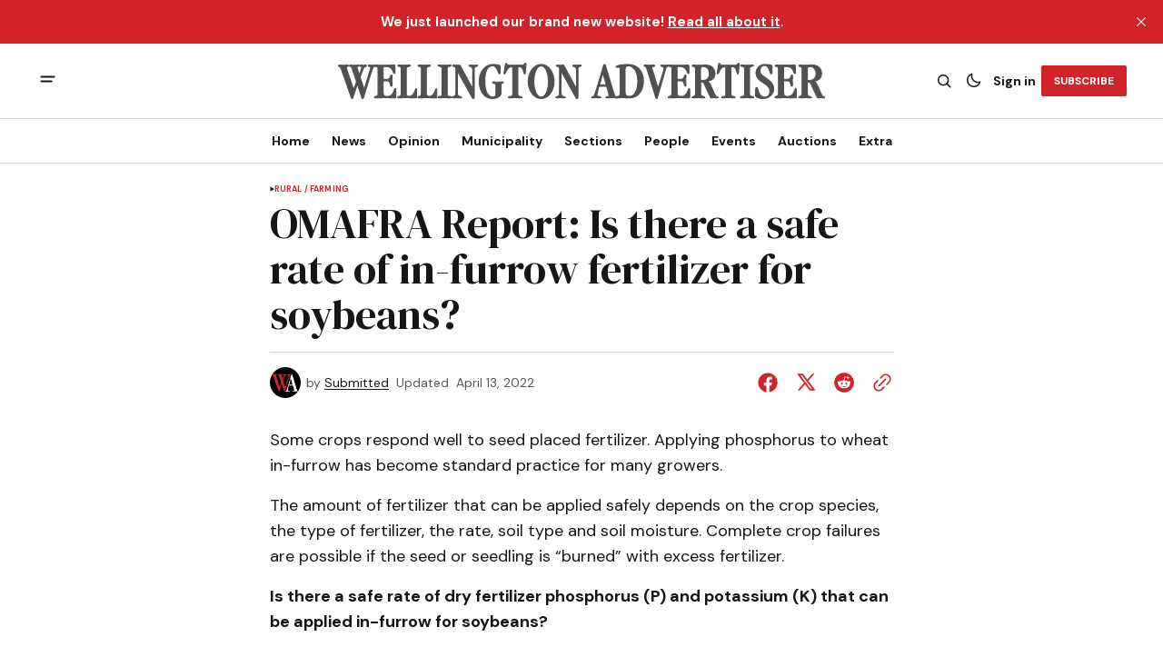

--- FILE ---
content_type: text/html; charset=utf-8
request_url: https://www.wellingtonadvertiser.com/omafra-report-is-there-a-safe-rate-of-in-furrow-fertilizer-for-soybeans/
body_size: 18654
content:
<!DOCTYPE html>
<html lang="en" data-theme="light">
    <head>

        <meta charset="utf-8" />
        <meta name="viewport" content="width=device-width, initial-scale=1" />
        
        <title>OMAFRA Report: Is there a safe rate of in-furrow fertilizer for soybeans?</title>
        <link rel="preload" href="https://www.wellingtonadvertiser.com/assets/built/index.css?v=cc4bc0b9dd" as="style" />
        <link rel="stylesheet" href="https://www.wellingtonadvertiser.com/assets/built/index.css?v=cc4bc0b9dd" />
        
<link rel="preconnect" href="https://fonts.googleapis.com">
<link rel="preconnect" href="https://fonts.gstatic.com" crossorigin>
<link href="https://fonts.googleapis.com/css2?family=DM+Serif+Display&display=swap" rel="stylesheet">

<link href="https://fonts.googleapis.com/css2?family=DM+Sans:ital,opsz,wght@0,9..40,400;0,9..40,500;0,9..40,600;0,9..40,700;1,9..40,400;1,9..40,500;1,9..40,600;1,9..40,700&display=swap" rel="stylesheet">

<style>
    :root {
        --font-family-navigation: var(--gh-font-body, 'DM Sans', sans-serif);
        --font-family-body: var(--gh-font-body, 'DM Sans', sans-serif);
        --font-family-title:  var(--gh-font-heading, 'DM Serif Display', serif);
        --font-family-section-title: var(--gh-font-body, 'DM Sans', sans-serif);
        --font-family-post-tag: var(--gh-font-body, 'DM Sans', sans-serif);
        --font-family-post-excerpt: var(--gh-font-body, 'DM Sans', sans-serif);
        --font-family-post-info: var(--gh-font-body, 'DM Sans', sans-serif);
        --font-family-button: var(--gh-font-body, 'DM Sans', sans-serif);
        --font-family-number:  var(--gh-font-heading, 'DM Serif Display', serif);    
        
        --font-weight-title: 400;
        --font-weight-tag: 700;
        --font-weight-post-excerpt: 400;
        --font-weight-post-info: 400;
        --font-weight-navigation: 700;
        --font-weight-button: 700;
        --font-weight-section-title: 700;
        --font-weight-footer-secondary: 400;
        --font-weight-number: 400;

        --font-size-site-title-1: 30px;
        --font-size-site-title-2: 48px;
        --font-size-navigation-1: 14px;
        --font-size-navigation-2: 16px;
        --font-size-button: 12px;
        --font-size-section-title: 12px;
        --font-size-tag: 9px;
        --font-size-post-title: 24px;
        --font-size-post-title-no-img: 18px;
        --font-size-main-post-title: 36px;
        --font-size-main-post-title-no-feat: 32px;
        --font-size-main-post-excerpt: 20px;
        --font-size-latest-post-title: 18px;
        --font-size-post-info: 12px;
        --font-size-number: 50px;
        --font-size-cta-text: 16px;
        --font-size-post-page-title: 46px;
        --font-size-post-page-excerpt: 20px;

        --line-height-site-title-1: 100%;
        --line-height-site-title-2: 100%;
        --line-height-navigation-1: 100%;
        --line-height-navigation-2: 110%;
        --line-height-button-1: 110%;
        --line-height-button-2: 120%;
        --line-height-tag: 100%;
        --line-height-post-title: 110%;
        --line-height-main-post-title: 110%;
        --line-height-main-post-excerpt: 140%;
        --line-height-latest-post-title: 110%;
        --line-height-post-info: 110%;
        --line-height-section-title: 120%;
        --line-height-number: 90%;
        --line-height-cta-text: 130%;

        --letter-spacing-title: 0;
        --letter-spacing-button: -0.02em; 
        --letter-spacing-tag: 0.02em; 
        --letter-spacing-section-title: 0.02em;
        --letter-spacing-number: -0.04em;
        --letter-spacing-post-excerpt: 0;

        --text-transform-navigation: unset;
        --text-transform-tags: uppercase;
        --text-transform-button: uppercase;
        --text-transform-section-title: uppercase;
        --text-transform-footer-link: uppercase;

        --edit-billing-btn-padding--loading: 4.5px 54.5px;
    }
</style>






        
    <style>
        :root {
            --border-radius-buttons: 2px;
            --border-radius-images: 0;
            --border-radius-elements: 2px;
        }
    </style>


        <style>
            :root {
                --accent-color: #d2232a;
                        --header-height: -21;
                    --header-navigation-font-size: 15;
                
            }
            :root[data-theme='light']{
                --color-social-bg-icon: #d2232a;
            }
            :root[data-theme='dark']{
                --color-social-bg-icon: #fff;
            }
        </style>

        <script>
            const rootElem = document.querySelector("html[data-theme]");

            const detectSystemTheme = () => {
                if (window.matchMedia("(prefers-color-scheme: dark)").matches) {
                    rootElem.setAttribute("data-theme", "dark");
                } else {
                    rootElem.setAttribute("data-theme", "light");
                }
            };

            const initTheme = () => {
                const localStoragePref = localStorage.getItem("data-theme");

                if (localStoragePref) {
                    rootElem.setAttribute("data-theme", localStoragePref);
                } else {
                    detectSystemTheme();
                }
            };

            initTheme();

            window
                .matchMedia("(prefers-color-scheme: dark)")
                .addEventListener("change", () => {
                    if (window.matchMedia("(prefers-color-scheme: dark)").matches) {
                        rootElem.setAttribute("data-theme", "dark");
                    } else {
                        rootElem.setAttribute("data-theme", "light");
                    }
                });
        </script>


        <script src="https://www.wellingtonadvertiser.com/assets/built/index.js?v=cc4bc0b9dd" defer></script>
        
        <link rel="icon" href="https://www.wellingtonadvertiser.com/content/images/2025/11/FAVICON_WA--1-.ico" type="image/x-icon">
    <link rel="canonical" href="https://www.wellingtonadvertiser.com/omafra-report-is-there-a-safe-rate-of-in-furrow-fertilizer-for-soybeans/">
    <meta name="referrer" content="no-referrer-when-downgrade">
    
    <meta property="og:site_name" content="Wellington Advertiser">
    <meta property="og:type" content="article">
    <meta property="og:title" content="OMAFRA Report: Is there a safe rate of in-furrow fertilizer for soybeans?">
    <meta property="og:description" content="Some crops respond well to seed placed fertilizer. Applying phosphorus to wheat in-furrow has become standard practice for many growers.

The amount of fertilizer that can be applied safely depends on the crop species, the type of fertilizer, the rate, soil type and soil moisture. Complete crop failures are possible">
    <meta property="og:url" content="https://www.wellingtonadvertiser.com/omafra-report-is-there-a-safe-rate-of-in-furrow-fertilizer-for-soybeans/">
    <meta property="og:image" content="https://www.wellingtonadvertiser.com/content/images/size/w1200/2025/07/WA-Newspaper-Mockup-2025.png">
    <meta property="article:published_time" content="2022-04-13T12:00:42.000Z">
    <meta property="article:modified_time" content="2022-04-13T12:00:42.000Z">
    <meta property="article:tag" content="Rural / Farming">
    
    <meta name="twitter:card" content="summary_large_image">
    <meta name="twitter:title" content="OMAFRA Report: Is there a safe rate of in-furrow fertilizer for soybeans?">
    <meta name="twitter:description" content="Some crops respond well to seed placed fertilizer. Applying phosphorus to wheat in-furrow has become standard practice for many growers.

The amount of fertilizer that can be applied safely depends on the crop species, the type of fertilizer, the rate, soil type and soil moisture. Complete crop failures are possible">
    <meta name="twitter:url" content="https://www.wellingtonadvertiser.com/omafra-report-is-there-a-safe-rate-of-in-furrow-fertilizer-for-soybeans/">
    <meta name="twitter:image" content="https://www.wellingtonadvertiser.com/content/images/size/w1200/2025/07/WA-Newspaper-Mockup-2025-2.png">
    <meta name="twitter:label1" content="Written by">
    <meta name="twitter:data1" content="Submitted">
    <meta name="twitter:label2" content="Filed under">
    <meta name="twitter:data2" content="Rural / Farming">
    <meta name="twitter:site" content="@WellyAdvertiser">
    <meta property="og:image:width" content="1200">
    <meta property="og:image:height" content="800">
    
    <script type="application/ld+json">
{
    "@context": "https://schema.org",
    "@type": "Article",
    "publisher": {
        "@type": "Organization",
        "name": "Wellington Advertiser",
        "url": "https://www.wellingtonadvertiser.com/",
        "logo": {
            "@type": "ImageObject",
            "url": "https://www.wellingtonadvertiser.com/content/images/2026/01/WA_Logo_main_export_v2.svg"
        }
    },
    "author": {
        "@type": "Person",
        "name": "Submitted",
        "image": {
            "@type": "ImageObject",
            "url": "https://www.wellingtonadvertiser.com/content/images/2026/01/Staff_WA_Profile_64x64-3.svg",
            "width": 64,
            "height": 64
        },
        "url": "https://www.wellingtonadvertiser.com/author/submitted/",
        "sameAs": []
    },
    "headline": "OMAFRA Report: Is there a safe rate of in-furrow fertilizer for soybeans?",
    "url": "https://www.wellingtonadvertiser.com/omafra-report-is-there-a-safe-rate-of-in-furrow-fertilizer-for-soybeans/",
    "datePublished": "2022-04-13T12:00:42.000Z",
    "dateModified": "2022-04-13T12:00:42.000Z",
    "keywords": "Rural / Farming",
    "description": "Some crops respond well to seed placed fertilizer. Applying phosphorus to wheat in-furrow has become standard practice for many growers.\n\nThe amount of fertilizer that can be applied safely depends on the crop species, the type of fertilizer, the rate, soil type and soil moisture. Complete crop failures are possible if the seed or seedling is “burned” with excess fertilizer.\n\nIs there a safe rate of dry fertilizer phosphorus (P) and potassium (K) that can be applied in-furrow for soybeans?\n\nTher",
    "mainEntityOfPage": "https://www.wellingtonadvertiser.com/omafra-report-is-there-a-safe-rate-of-in-furrow-fertilizer-for-soybeans/"
}
    </script>

    <meta name="generator" content="Ghost 6.12">
    <link rel="alternate" type="application/rss+xml" title="Wellington Advertiser" href="https://www.wellingtonadvertiser.com/rss/">
    <script defer src="https://cdn.jsdelivr.net/ghost/portal@~2.56/umd/portal.min.js" data-i18n="true" data-ghost="https://www.wellingtonadvertiser.com/" data-key="d995b2c28f67567d147bf6a90e" data-api="https://wellington-advertiser.ghost.io/ghost/api/content/" data-locale="en" crossorigin="anonymous"></script><style id="gh-members-styles">.gh-post-upgrade-cta-content,
.gh-post-upgrade-cta {
    display: flex;
    flex-direction: column;
    align-items: center;
    font-family: -apple-system, BlinkMacSystemFont, 'Segoe UI', Roboto, Oxygen, Ubuntu, Cantarell, 'Open Sans', 'Helvetica Neue', sans-serif;
    text-align: center;
    width: 100%;
    color: #ffffff;
    font-size: 16px;
}

.gh-post-upgrade-cta-content {
    border-radius: 8px;
    padding: 40px 4vw;
}

.gh-post-upgrade-cta h2 {
    color: #ffffff;
    font-size: 28px;
    letter-spacing: -0.2px;
    margin: 0;
    padding: 0;
}

.gh-post-upgrade-cta p {
    margin: 20px 0 0;
    padding: 0;
}

.gh-post-upgrade-cta small {
    font-size: 16px;
    letter-spacing: -0.2px;
}

.gh-post-upgrade-cta a {
    color: #ffffff;
    cursor: pointer;
    font-weight: 500;
    box-shadow: none;
    text-decoration: underline;
}

.gh-post-upgrade-cta a:hover {
    color: #ffffff;
    opacity: 0.8;
    box-shadow: none;
    text-decoration: underline;
}

.gh-post-upgrade-cta a.gh-btn {
    display: block;
    background: #ffffff;
    text-decoration: none;
    margin: 28px 0 0;
    padding: 8px 18px;
    border-radius: 4px;
    font-size: 16px;
    font-weight: 600;
}

.gh-post-upgrade-cta a.gh-btn:hover {
    opacity: 0.92;
}</style><script async src="https://js.stripe.com/v3/"></script>
    <script defer src="https://cdn.jsdelivr.net/ghost/sodo-search@~1.8/umd/sodo-search.min.js" data-key="d995b2c28f67567d147bf6a90e" data-styles="https://cdn.jsdelivr.net/ghost/sodo-search@~1.8/umd/main.css" data-sodo-search="https://wellington-advertiser.ghost.io/" data-locale="en" crossorigin="anonymous"></script>
    <script defer src="https://cdn.jsdelivr.net/ghost/announcement-bar@~1.1/umd/announcement-bar.min.js" data-announcement-bar="https://www.wellingtonadvertiser.com/" data-api-url="https://www.wellingtonadvertiser.com/members/api/announcement/" crossorigin="anonymous"></script>
    <link href="https://www.wellingtonadvertiser.com/webmentions/receive/" rel="webmention">
    <script defer src="/public/cards.min.js?v=cc4bc0b9dd"></script>
    <link rel="stylesheet" type="text/css" href="/public/cards.min.css?v=cc4bc0b9dd">
    <script defer src="/public/member-attribution.min.js?v=cc4bc0b9dd"></script>
    <script defer src="/public/ghost-stats.min.js?v=cc4bc0b9dd" data-stringify-payload="false" data-datasource="analytics_events" data-storage="localStorage" data-host="https://www.wellingtonadvertiser.com/.ghost/analytics/api/v1/page_hit"  tb_site_uuid="201dcada-c2c8-4088-bcf1-dd16fc85bae7" tb_post_uuid="fcaf8454-82c0-435e-bdff-ac7d8a3b4227" tb_post_type="post" tb_member_uuid="undefined" tb_member_status="undefined"></script><style>:root {--ghost-accent-color: #d2232a;}</style>
    <script>
// Add a box to old articles
document.addEventListener("DOMContentLoaded", function () {
  // Get published date from meta tag
  const meta = document.querySelector('meta[property="article:published_time"]');
  if (!meta) return;

  const publishedDate = new Date(meta.getAttribute("content"));
  if (isNaN(publishedDate)) return;

  // If less than date, exit early  
  if (publishedDate.getFullYear() > 2000) return;
  
  const container = document.querySelector(".gh-post-page__content");
  if (!container) return;

  const div = document.createElement("p");
  div.style.paddingTop = "1em";
  div.style.paddingBottom = "1em";
  div.style.background = "#ffffd9";
  div.innerHTML = "<b>Note to Reader:</b> This article was migrated from our previous website. The publication date reflects the time of migration and may not be the original date of publication. Please consider this when reviewing time-sensitive information.";

  container.prepend(div);
});
</script>

<script src="https://cdn.quicksearchui.com/qsui-min.js" 
  data-api-key="8xQavxDxkDemqnyExTqNP8oD58gGukFm" 
  data-collection="project_695d562d5c7c58689575ec94" 
  data-project-id="695d562d5c7c58689575ec94"></script>

  <style>
/* Wellington Advertiser Custom Sidebar Widget Styles */
.wha-custom-widget {
    background: var(--color-bg-main);
    border: 1px solid var(--color-border);
    border-radius: 8px;
    padding: 0;
    margin-bottom: 30px;
    overflow: hidden;
    transition: box-shadow 0.3s ease;
}

.wha-custom-widget:hover {
    box-shadow: 0 4px 12px rgba(0, 0, 0, 0.1);
}

.wha-widget-header {
    background: var(--color-bg-secondary-buttons);
    padding: 12px 20px;
    border-bottom: 1px solid var(--color-border);
}

.wha-widget-title {
    margin: 0;
    font-size: 14px;
    font-weight: 700;
    text-transform: uppercase;
    letter-spacing: 0.5px;
    color: var(--color-main);
}

.wha-widget-content {
    padding: 20px;
}

.wha-widget-content p {
    margin: 0 0 15px 0;
    line-height: 1.6;
    color: var(--color-text);
}

.wha-widget-content p:last-child {
    margin-bottom: 0;
}

/* Advertisement Image Styles */
.wha-widget-ad-image {
    width: 100%;
    height: auto;
    display: block;
    border-radius: 4px;
    transition: transform 0.3s ease;
}

.wha-widget-ad-image:hover {
    transform: scale(1.02);
}

/* Button Styles for Widget */
.wha-widget-btn {
    display: inline-block;
    padding: 12px 24px;
    background: var(--ghost-accent-color);
    color: #fff;
    text-decoration: none;
    border-radius: 4px;
    font-weight: 600;
    text-align: center;
    transition: all 0.3s ease;
    width: 100%;
    margin-top: 15px;
}

.wha-widget-btn:hover {
    background: var(--color-button-bg);
    transform: translateY(-2px);
    box-shadow: 0 4px 8px rgba(0, 0, 0, 0.15);
}

/* List Styles for Widget */
.wha-widget-list {
    list-style: none;
    padding: 0;
    margin: 0;
}

.wha-widget-list li {
    padding: 10px 0;
    border-bottom: 1px solid var(--color-border);
}

.wha-widget-list li:last-child {
    border-bottom: none;
}

.wha-widget-list a {
    color: var(--color-main);
    text-decoration: none;
    font-weight: 500;
    transition: color 0.2s ease;
}

.wha-widget-list a:hover {
    color: var(--ghost-accent-color);
}

/* Form Styles for Widget */
.wha-widget-form input[type="email"],
.wha-widget-form input[type="text"] {
    width: 100%;
    padding: 10px 15px;
    border: 1px solid var(--color-border);
    border-radius: 4px;
    margin-bottom: 10px;
    background: var(--color-bg-main);
    color: var(--color-main);
    font-size: 14px;
}

.wha-widget-form input:focus {
    outline: none;
    border-color: var(--ghost-accent-color);
}

/* Stats/Numbers Display */
.wha-widget-stats {
    display: grid;
    grid-template-columns: repeat(2, 1fr);
    gap: 15px;
    margin-top: 15px;
}

.wha-widget-stat-item {
    text-align: center;
    padding: 15px;
    background: var(--color-bg-secondary-buttons);
    border-radius: 4px;
}

.wha-widget-stat-number {
    display: block;
    font-size: 24px;
    font-weight: 700;
    color: var(--ghost-accent-color);
    margin-bottom: 5px;
}

.wha-widget-stat-label {
    display: block;
    font-size: 12px;
    color: var(--color-text);
    text-transform: uppercase;
}

/* Responsive Adjustments */
@media (max-width: 768px) {
    .wha-custom-widget {
        margin-bottom: 20px;
    }
}
</style>

<script src="https://widget-v2.webability.io/widget.min.js" data-asw-position="bottom-left-x-20-y-20" data-asw-lang="auto" data-asw-icon-type="m-full" defer></script>

    </head>
    <body class="post-template tag-rural tag-hash-wp tag-hash-wp-post tag-hash-import-2025-10-30-08-28 theme-the-reporter">
        <a href="#gh-main-content" class="gh-skip-link">Skip to main content</a>
        <div class="gh-viewport">
                <header class="gh-header gh-header--type-2" role="banner">
        
        <div class="gh-container gh-header-container gh-header--top">
            <button class="gh-burger-btn" aria-label="open mobile menu button" id="open-mobile-menu">
                <svg width="25" height="25" viewBox="0 0 25 25" fill="#161616" xmlns="http://www.w3.org/2000/svg" aria-hidden="true" focusable="false">
<g>
<path fill-rule="evenodd" clip-rule="evenodd" d="M5.5 8.5C4.94772 8.5 4.5 8.94772 4.5 9.5C4.5 10.0523 4.94772 10.5 5.5 10.5H19.5C20.0523 10.5 20.5 10.0523 20.5 9.5C20.5 8.94772 20.0523 8.5 19.5 8.5H5.5ZM5.5 13.5C4.94772 13.5 4.5 13.9477 4.5 14.5C4.5 15.0523 4.94772 15.5 5.5 15.5H16.5C17.0523 15.5 17.5 15.0523 17.5 14.5C17.5 13.9477 17.0523 13.5 16.5 13.5H5.5Z"/>
</g>
</svg>
            </button>

            <a class="gh-site-logo gh-site-logo-has-DM-logo" href="https://www.wellingtonadvertiser.com" aria-label="Wellington Advertiser logo and home page link">
                        <img src="https://www.wellingtonadvertiser.com/content/images/2026/01/WA_Logo_grey_main_darkmode_export.svg" alt="Wellington Advertiser icon" class="gh-site-logo-img-dark-mode">
                        <img src="https://www.wellingtonadvertiser.com/content/images/2026/01/WA_Logo_main_export_v2.svg" alt="Wellington Advertiser icon" class="gh-site-logo-img">
            </a>

            <div class="gh-header__options">
                <button class="gh-search" title="Search button" aria-label="Search button" data-ghost-search><svg width="24" height="24" viewBox="0 0 24 24" fill="#161616" xmlns="http://www.w3.org/2000/svg" aria-hidden="true" focusable="false">
<g>
<path fill-rule="evenodd" clip-rule="evenodd" d="M6.80617 6.80617C7.96263 5.6497 9.53114 5 11.1666 5C12.8021 5 14.3706 5.6497 15.5271 6.80617C16.6836 7.96263 17.3333 9.53114 17.3333 11.1666C17.3333 12.5501 16.8684 13.8857 16.0251 14.9644L19.2803 18.2197C19.5732 18.5126 19.5732 18.9874 19.2803 19.2803C18.9874 19.5732 18.5126 19.5732 18.2197 19.2803L14.9644 16.0251C13.8857 16.8684 12.5501 17.3333 11.1666 17.3333C9.53114 17.3333 7.96263 16.6836 6.80617 15.5271C5.6497 14.3706 5 12.8021 5 11.1666C5 9.53114 5.6497 7.96263 6.80617 6.80617ZM11.1666 6.5C9.92897 6.5 8.74199 6.99166 7.86683 7.86683C6.99166 8.74199 6.5 9.92897 6.5 11.1666C6.5 12.4043 6.99166 13.5913 7.86683 14.4664C8.74199 15.3416 9.92897 15.8333 11.1666 15.8333C12.4043 15.8333 13.5913 15.3416 14.4664 14.4664C15.3416 13.5913 15.8333 12.4043 15.8333 11.1666C15.8333 9.92897 15.3416 8.74199 14.4664 7.86683C13.5913 6.99166 12.4043 6.5 11.1666 6.5Z"/>
</g>
</svg>
</button>
                <button class="gh-switch-btn" aria-label="Switch theme button" type="button">
                    <svg
    width="24"
    height="24"
    viewBox="-2 -1 21 21"
    fill="none"
    xmlns="http://www.w3.org/2000/svg"
    class="gh-moon-icon"
    stroke="#161616"
    aria-hidden="true"
    focusable="false"
>
    <path
        d="M15 10.6498C14.4361 10.8208 13.8378 10.9128 13.218 10.9128C9.83172 10.9128 7.0866 8.16764 7.0866 4.78131C7.0866 4.16179 7.17848 3.56372 7.34936 3C4.8322 3.76338 3 6.10197 3 8.86851C3 12.2548 5.74511 15 9.13138 15C11.8981 15 14.2369 13.1674 15 10.6498Z"
        stroke-width="1.3"
        stroke-linejoin="round"
    />
</svg>                    <svg
    width="24"
    height="24"
    viewBox="-2 -1.5 22 21"
    fill="none"
    xmlns="http://www.w3.org/2000/svg"
    class="gh-sun-icon"
    aria-hidden="true"
    focusable="false"
>
    <path
        d="M8.99999 2.2966V1.80005M8.99999 16.2001V15.7035M15.7034 9.00005H16.2M1.79999 9.00005H2.29654M13.7405 4.26005L14.0916 3.90894M3.90836 14.0912L4.25947 13.7401M13.7405 13.74L14.0916 14.0912M3.90836 3.9089L4.25947 4.26002M12.9627 8.97289C12.9627 11.1668 11.1842 12.9453 8.99029 12.9453C6.79639 12.9453 5.01788 11.1668 5.01788 8.97289C5.01788 6.77899 6.79639 5.00048 8.99029 5.00048C11.1842 5.00048 12.9627 6.77899 12.9627 8.97289Z"
        stroke="#FFF"
        stroke-width="1.3"
        stroke-linecap="round"
    />
</svg>                </button>
                        <a class="gh-nav-menu-item gh-sign-in-btn" href="https://www.wellingtonadvertiser.com/signin" aria-label="Sign in">Sign in</a>
                        <a class="gh-subscribe-button gh-subscribe-button--type-2 gh-accent-button" href="https://www.wellingtonadvertiser.com/#/portal" aria-label="Subscribe"><span>Subscribe</span></a>
            </div>
        </div>

        <div class="gh-header-container gh-header--bottom" style="height:21">
                <nav class="gh-nav" role="navigation" aria-label="Primary navigation">
        <ul class="gh-nav-menu">
                            <li class="gh-nav-list-item">
                                <a href="https://www.wellingtonadvertiser.com/" class="gh-nav-list-item__button" aria-label="Home Navigation link" style="font-size:var(--header-navigation-font-size)">
                                    <span>Home</span>
                                </a>
                            </li>
                                                    <li class="gh-nav-list-item gh-nav-list-item--submenu">
                                <button class="gh-nav-list-item__button" aria-label="News Navigation link" style="font-size:var(--header-navigation-font-size)">
                                    News
                                </button>
                                <ul class="gh-nav-list-item-submenu">
                                    <li class="gh-nav-list-item-submenu__item">
                                        <a class="gh-nav-list-item-submenu__item-link" href="https://www.wellingtonadvertiser.com/tag/news/" aria-label="- Latest News Navigation link">Latest News</a>
                                    </li>
                                    <li class="gh-nav-list-item-submenu__item">
                                        <a class="gh-nav-list-item-submenu__item-link" href="https://www.wellingtonadvertiser.com/tag/police/" aria-label="- Police Reports Navigation link">Police Reports</a>
                                    </li>
                                    <li class="gh-nav-list-item-submenu__item">
                                        <a class="gh-nav-list-item-submenu__item-link" href="https://www.wellingtonadvertiser.com/tag/public-health/" aria-label="- Public Health Navigation link">Public Health</a>
                                    </li>
                                    <li class="gh-nav-list-item-submenu__item">
                                        <a class="gh-nav-list-item-submenu__item-link" href="https://www.wellingtonadvertiser.com/tips/" aria-label="- Submit News Tips Navigation link">Submit News Tips</a>
                                    </li>
                                    <li class="gh-nav-list-item-submenu__item">
                                        <a class="gh-nav-list-item-submenu__item-link" href="https://www.wellingtonadvertiser.com/this-week/" aria-label="- E-Edition Navigation link">E-Edition</a>
                                    </li>
                                    <li class="gh-nav-list-item-submenu__item">
                                        <a class="gh-nav-list-item-submenu__item-link" href="https://www.wellingtonadvertiser.com/archives/" aria-label="+ Archives Navigation link">Archives</a>
                                    </li>
                                </ul>
                            </li>
                            <li class="gh-nav-list-item gh-nav-list-item--submenu">
                                <button class="gh-nav-list-item__button" aria-label="Opinion Navigation link" style="font-size:var(--header-navigation-font-size)">
                                    Opinion
                                </button>
                                <ul class="gh-nav-list-item-submenu">
                                    <li class="gh-nav-list-item-submenu__item">
                                        <a class="gh-nav-list-item-submenu__item-link" href="https://www.wellingtonadvertiser.com/tag/editorials/" aria-label="- Editorials Navigation link">Editorials</a>
                                    </li>
                                    <li class="gh-nav-list-item-submenu__item">
                                        <a class="gh-nav-list-item-submenu__item-link" href="https://www.wellingtonadvertiser.com/tag/letters/" aria-label="- Letters to the Editor Navigation link">Letters to the Editor</a>
                                    </li>
                                    <li class="gh-nav-list-item-submenu__item">
                                        <a class="gh-nav-list-item-submenu__item-link" href="https://www.wellingtonadvertiser.com/tag/columns/" aria-label="- Columnists Navigation link">Columnists</a>
                                    </li>
                                    <li class="gh-nav-list-item-submenu__item">
                                        <a class="gh-nav-list-item-submenu__item-link" href="https://www.wellingtonadvertiser.com/tag/cartoons/" aria-label="- Cartoons Navigation link">Cartoons</a>
                                    </li>
                                    <li class="gh-nav-list-item-submenu__item">
                                        <a class="gh-nav-list-item-submenu__item-link" href="https://www.wellingtonadvertiser.com/weekly-poll/" aria-label="- Poll of the Week Navigation link">Poll of the Week</a>
                                    </li>
                                    <li class="gh-nav-list-item-submenu__item">
                                        <a class="gh-nav-list-item-submenu__item-link" href="https://www.wellingtonadvertiser.com/past-poll/" aria-label="- Past Poll Results Navigation link">Past Poll Results</a>
                                    </li>
                                    <li class="gh-nav-list-item-submenu__item">
                                        <a class="gh-nav-list-item-submenu__item-link" href="https://www.wellingtonadvertiser.com/submit-letter/" aria-label="+ Submit Letter to the Editor Navigation link">Submit Letter to the Editor</a>
                                    </li>
                                </ul>
                            </li>
                            <li class="gh-nav-list-item gh-nav-list-item--submenu">
                                <button class="gh-nav-list-item__button" aria-label="Municipality Navigation link" style="font-size:var(--header-navigation-font-size)">
                                    Municipality
                                </button>
                                <ul class="gh-nav-list-item-submenu">
                                    <li class="gh-nav-list-item-submenu__item">
                                        <a class="gh-nav-list-item-submenu__item-link" href="https://www.wellingtonadvertiser.com/tag/centre-wellington/" aria-label="- Centre Wellington Navigation link">Centre Wellington</a>
                                    </li>
                                    <li class="gh-nav-list-item-submenu__item">
                                        <a class="gh-nav-list-item-submenu__item-link" href="https://www.wellingtonadvertiser.com/tag/erin/" aria-label="- Erin Navigation link">Erin</a>
                                    </li>
                                    <li class="gh-nav-list-item-submenu__item">
                                        <a class="gh-nav-list-item-submenu__item-link" href="https://www.wellingtonadvertiser.com/tag/guelph-eramosa/" aria-label="- Guelph Eramosa Navigation link">Guelph Eramosa</a>
                                    </li>
                                    <li class="gh-nav-list-item-submenu__item">
                                        <a class="gh-nav-list-item-submenu__item-link" href="https://www.wellingtonadvertiser.com/tag/mapleton/" aria-label="- Mapleton Navigation link">Mapleton</a>
                                    </li>
                                    <li class="gh-nav-list-item-submenu__item">
                                        <a class="gh-nav-list-item-submenu__item-link" href="https://www.wellingtonadvertiser.com/tag/minto/" aria-label="- Minto Navigation link">Minto</a>
                                    </li>
                                    <li class="gh-nav-list-item-submenu__item">
                                        <a class="gh-nav-list-item-submenu__item-link" href="https://www.wellingtonadvertiser.com/tag/puslinch/" aria-label="- Puslinch Navigation link">Puslinch</a>
                                    </li>
                                    <li class="gh-nav-list-item-submenu__item">
                                        <a class="gh-nav-list-item-submenu__item-link" href="https://www.wellingtonadvertiser.com/tag/wellington-north/" aria-label="- Wellington North Navigation link">Wellington North</a>
                                    </li>
                                    <li class="gh-nav-list-item-submenu__item">
                                        <a class="gh-nav-list-item-submenu__item-link" href="https://www.wellingtonadvertiser.com/tag/wellington-county/" aria-label="+ Wellington County Navigation link">Wellington County</a>
                                    </li>
                                </ul>
                            </li>
                            <li class="gh-nav-list-item gh-nav-list-item--submenu">
                                <button class="gh-nav-list-item__button" aria-label="Sections Navigation link" style="font-size:var(--header-navigation-font-size)">
                                    Sections
                                </button>
                                <ul class="gh-nav-list-item-submenu">
                                    <li class="gh-nav-list-item-submenu__item">
                                        <a class="gh-nav-list-item-submenu__item-link" href="https://www.wellingtonadvertiser.com/tag/arts/" aria-label="- Arts &amp; Culture Navigation link">Arts &amp; Culture</a>
                                    </li>
                                    <li class="gh-nav-list-item-submenu__item">
                                        <a class="gh-nav-list-item-submenu__item-link" href="https://www.wellingtonadvertiser.com/tag/rural-farming/" aria-label="- Rural / Farming Navigation link">Rural / Farming</a>
                                    </li>
                                    <li class="gh-nav-list-item-submenu__item">
                                        <a class="gh-nav-list-item-submenu__item-link" href="https://www.wellingtonadvertiser.com/tag/sports/" aria-label="- Local Sports Navigation link">Local Sports</a>
                                    </li>
                                    <li class="gh-nav-list-item-submenu__item">
                                        <a class="gh-nav-list-item-submenu__item-link" href="https://www.wellingtonadvertiser.com/tag/business/" aria-label="- Business News Navigation link">Business News</a>
                                    </li>
                                    <li class="gh-nav-list-item-submenu__item">
                                        <a class="gh-nav-list-item-submenu__item-link" href="https://www.wellingtonadvertiser.com/tag/sponsored/" aria-label="+ Sponsored Posts Navigation link">Sponsored Posts</a>
                                    </li>
                                </ul>
                            </li>
                            <li class="gh-nav-list-item gh-nav-list-item--submenu">
                                <button class="gh-nav-list-item__button" aria-label="People Navigation link" style="font-size:var(--header-navigation-font-size)">
                                    People
                                </button>
                                <ul class="gh-nav-list-item-submenu">
                                    <li class="gh-nav-list-item-submenu__item">
                                        <a class="gh-nav-list-item-submenu__item-link" href="https://www.wellingtonadvertiser.com/tag/obituaries/" aria-label="- Obituaries Navigation link">Obituaries</a>
                                    </li>
                                    <li class="gh-nav-list-item-submenu__item">
                                        <a class="gh-nav-list-item-submenu__item-link" href="https://www.wellingtonadvertiser.com/tag/in-memoriam/" aria-label="- In Memoriam Navigation link">In Memoriam</a>
                                    </li>
                                    <li class="gh-nav-list-item-submenu__item">
                                        <a class="gh-nav-list-item-submenu__item-link" href="https://www.wellingtonadvertiser.com/tag/celebrations/" aria-label="- Celebrations Navigation link">Celebrations</a>
                                    </li>
                                    <li class="gh-nav-list-item-submenu__item">
                                        <a class="gh-nav-list-item-submenu__item-link" href="https://www.wellingtonadvertiser.com/family-ad/" aria-label="- Submit a Family Notice Navigation link">Submit a Family Notice</a>
                                    </li>
                                    <li class="gh-nav-list-item-submenu__item">
                                        <a class="gh-nav-list-item-submenu__item-link" href="https://www.wellingtonadvertiser.com/family-guidelines/" aria-label="+ Family Notice Guidelines Navigation link">Family Notice Guidelines</a>
                                    </li>
                                </ul>
                            </li>
                            <li class="gh-nav-list-item gh-nav-list-item--submenu">
                                <button class="gh-nav-list-item__button" aria-label="Events Navigation link" style="font-size:var(--header-navigation-font-size)">
                                    Events
                                </button>
                                <ul class="gh-nav-list-item-submenu">
                                    <li class="gh-nav-list-item-submenu__item">
                                        <a class="gh-nav-list-item-submenu__item-link" href="https://www.wellingtonadvertiser.com/events/" aria-label="- Browse Events Navigation link">Browse Events</a>
                                    </li>
                                    <li class="gh-nav-list-item-submenu__item">
                                        <a class="gh-nav-list-item-submenu__item-link" href="https://www.wellingtonadvertiser.com/submit-event/" aria-label="+ Submit an Event Navigation link">Submit an Event</a>
                                    </li>
                                </ul>
                            </li>
                            <li class="gh-nav-list-item gh-nav-list-item--submenu">
                                <button class="gh-nav-list-item__button" aria-label="Auctions Navigation link" style="font-size:var(--header-navigation-font-size)">
                                    Auctions
                                </button>
                                <ul class="gh-nav-list-item-submenu">
                                    <li class="gh-nav-list-item-submenu__item">
                                        <a class="gh-nav-list-item-submenu__item-link" href="https://www.wellingtonadvertiser.com/tag/auction/" aria-label="- Upcoming Auctions Navigation link">Upcoming Auctions</a>
                                    </li>
                                    <li class="gh-nav-list-item-submenu__item">
                                        <a class="gh-nav-list-item-submenu__item-link" href="https://www.wellingtonadvertiser.com/auction-ad/" aria-label="+ Submit Auction Ad Navigation link">Submit Auction Ad</a>
                                    </li>
                                </ul>
                            </li>
                            <li class="gh-nav-list-item gh-nav-list-item--submenu">
                                <button class="gh-nav-list-item__button" aria-label="Extra Navigation link" style="font-size:var(--header-navigation-font-size)">
                                    Extra
                                </button>
                                <ul class="gh-nav-list-item-submenu">
                                    <li class="gh-nav-list-item-submenu__item">
                                        <a class="gh-nav-list-item-submenu__item-link" href="https://www.wellingtonadvertiser.com/print-subscription/" aria-label="- Print Subscriptions Navigation link">Print Subscriptions</a>
                                    </li>
                                    <li class="gh-nav-list-item-submenu__item">
                                        <a class="gh-nav-list-item-submenu__item-link" href="https://www.wellingtonadvertiser.com/carrier-app/" aria-label="- Become a Carrier Navigation link">Become a Carrier</a>
                                    </li>
                                    <li class="gh-nav-list-item-submenu__item">
                                        <a class="gh-nav-list-item-submenu__item-link" href="https://www.wellingtonadvertiser.com/classified-ad/" aria-label="- Submit Classified Ad Navigation link">Submit Classified Ad</a>
                                    </li>
                                    <li class="gh-nav-list-item-submenu__item">
                                        <a class="gh-nav-list-item-submenu__item-link" href="https://www.wellingtonadvertiser.com/advertising/" aria-label="- Advertise with Us Navigation link">Advertise with Us</a>
                                    </li>
                                    <li class="gh-nav-list-item-submenu__item">
                                        <a class="gh-nav-list-item-submenu__item-link" href="https://www.wellingtonadvertiser.com/contribute/" aria-label="- Support Local News Navigation link">Support Local News</a>
                                    </li>
                                    <li class="gh-nav-list-item-submenu__item">
                                        <a class="gh-nav-list-item-submenu__item-link" href="https://www.wellingtonadvertiser.com/fifty/" aria-label="- Fifty Year Milestone Navigation link">Fifty Year Milestone</a>
                                    </li>
                                    <li class="gh-nav-list-item-submenu__item">
                                        <a class="gh-nav-list-item-submenu__item-link" href="https://www.wellingtonadvertiser.com/delivery/" aria-label="- Delivery Issues Navigation link">Delivery Issues</a>
                                    </li>
                                    <li class="gh-nav-list-item-submenu__item">
                                        <a class="gh-nav-list-item-submenu__item-link" href="https://www.wellingtonadvertiser.com/staff/" aria-label="- Our Staff Navigation link">Our Staff</a>
                                    </li>
                                    <li class="gh-nav-list-item-submenu__item">
                                        <a class="gh-nav-list-item-submenu__item-link" href="https://www.wellingtonadvertiser.com/contact/" aria-label="+ Contact Us Navigation link">Contact Us</a>
                                    </li>
                                </ul>
                            </li>
        </ul>
    </nav>



        </div>

            <div class="gh-mobile-menu">
            <button class="gh-burger-btn gh-burger-btn--close" aria-label="close mobile menu button" id="close-mobile-menu">
                <svg width="24" height="24" viewBox="0 0 24 24" fill="none" xmlns="http://www.w3.org/2000/svg" aria-hidden="true" focusable="false">
<g>
<path d="M6.40002 18.6538L5.34619 17.6L10.9462 12L5.34619 6.40002L6.40002 5.34619L12 10.9462L17.6 5.34619L18.6538 6.40002L13.0538 12L18.6538 17.6L17.6 18.6538L12 13.0538L6.40002 18.6538Z"/>
</g>
</svg>
            </button>
        <div class="gh-mobile-menu__top gh-mobile-menu__top--subscribe">
                <nav class="gh-nav" role="navigation" aria-label="Primary navigation">
        <ul class="gh-nav-menu">
                        <li class="gh-mobile-menu__item">
                            <a href="https://www.wellingtonadvertiser.com/" class="gh-mobile-submenu__item-link" aria-label="Home Navigation link">
                                Home
                            </a>
                        </li>
                                            <li class="gh-mobile-menu__item">
                            <button class="gh-mobile-menu-button" aria-label="Open submenu News">
                                <span class="gh-mobile-menu-button__text">
                                    News
                                </span>
                                <svg width="10" height="6" viewBox="0 0 10 6" fill="none" xmlns="http://www.w3.org/2000/svg">
<path d="M9 0.99999L5 4.99999L1 0.99999" stroke="#212121" stroke-width="1.6" stroke-linecap="round" stroke-linejoin="round"/>
</svg>
                            </button>
                            <ul class="gh-mobile-submenu">
                                <li class="gh-mobile-submenu__item">
                                    <a class="gh-mobile-submenu__item-link" href="https://www.wellingtonadvertiser.com/tag/news/" aria-label="Latest News Navigation link">
                                        Latest News
                                    </a>
                                </li>
                                <li class="gh-mobile-submenu__item">
                                    <a class="gh-mobile-submenu__item-link" href="https://www.wellingtonadvertiser.com/tag/police/" aria-label="Police Reports Navigation link">
                                        Police Reports
                                    </a>
                                </li>
                                <li class="gh-mobile-submenu__item">
                                    <a class="gh-mobile-submenu__item-link" href="https://www.wellingtonadvertiser.com/tag/public-health/" aria-label="Public Health Navigation link">
                                        Public Health
                                    </a>
                                </li>
                                <li class="gh-mobile-submenu__item">
                                    <a class="gh-mobile-submenu__item-link" href="https://www.wellingtonadvertiser.com/tips/" aria-label="Submit News Tips Navigation link">
                                        Submit News Tips
                                    </a>
                                </li>
                                <li class="gh-mobile-submenu__item">
                                    <a class="gh-mobile-submenu__item-link" href="https://www.wellingtonadvertiser.com/this-week/" aria-label="E-Edition Navigation link">
                                        E-Edition
                                    </a>
                                </li>
                                <li class="gh-mobile-submenu__item">
                                    <a class="gh-mobile-submenu__item-link" href="https://www.wellingtonadvertiser.com/archives/" aria-label="Archives Navigation link">
                                        Archives
                                    </a>
                                </li>
                            </ul>
                        </li>
                        <li class="gh-mobile-menu__item">
                            <button class="gh-mobile-menu-button" aria-label="Open submenu Opinion">
                                <span class="gh-mobile-menu-button__text">
                                    Opinion
                                </span>
                                <svg width="10" height="6" viewBox="0 0 10 6" fill="none" xmlns="http://www.w3.org/2000/svg">
<path d="M9 0.99999L5 4.99999L1 0.99999" stroke="#212121" stroke-width="1.6" stroke-linecap="round" stroke-linejoin="round"/>
</svg>
                            </button>
                            <ul class="gh-mobile-submenu">
                                <li class="gh-mobile-submenu__item">
                                    <a class="gh-mobile-submenu__item-link" href="https://www.wellingtonadvertiser.com/tag/editorials/" aria-label="Editorials Navigation link">
                                        Editorials
                                    </a>
                                </li>
                                <li class="gh-mobile-submenu__item">
                                    <a class="gh-mobile-submenu__item-link" href="https://www.wellingtonadvertiser.com/tag/letters/" aria-label="Letters to the Editor Navigation link">
                                        Letters to the Editor
                                    </a>
                                </li>
                                <li class="gh-mobile-submenu__item">
                                    <a class="gh-mobile-submenu__item-link" href="https://www.wellingtonadvertiser.com/tag/columns/" aria-label="Columnists Navigation link">
                                        Columnists
                                    </a>
                                </li>
                                <li class="gh-mobile-submenu__item">
                                    <a class="gh-mobile-submenu__item-link" href="https://www.wellingtonadvertiser.com/tag/cartoons/" aria-label="Cartoons Navigation link">
                                        Cartoons
                                    </a>
                                </li>
                                <li class="gh-mobile-submenu__item">
                                    <a class="gh-mobile-submenu__item-link" href="https://www.wellingtonadvertiser.com/weekly-poll/" aria-label="Poll of the Week Navigation link">
                                        Poll of the Week
                                    </a>
                                </li>
                                <li class="gh-mobile-submenu__item">
                                    <a class="gh-mobile-submenu__item-link" href="https://www.wellingtonadvertiser.com/past-poll/" aria-label="Past Poll Results Navigation link">
                                        Past Poll Results
                                    </a>
                                </li>
                                <li class="gh-mobile-submenu__item">
                                    <a class="gh-mobile-submenu__item-link" href="https://www.wellingtonadvertiser.com/submit-letter/" aria-label="Submit Letter to the Editor Navigation link">
                                        Submit Letter to the Editor
                                    </a>
                                </li>
                            </ul>
                        </li>
                        <li class="gh-mobile-menu__item">
                            <button class="gh-mobile-menu-button" aria-label="Open submenu Municipality">
                                <span class="gh-mobile-menu-button__text">
                                    Municipality
                                </span>
                                <svg width="10" height="6" viewBox="0 0 10 6" fill="none" xmlns="http://www.w3.org/2000/svg">
<path d="M9 0.99999L5 4.99999L1 0.99999" stroke="#212121" stroke-width="1.6" stroke-linecap="round" stroke-linejoin="round"/>
</svg>
                            </button>
                            <ul class="gh-mobile-submenu">
                                <li class="gh-mobile-submenu__item">
                                    <a class="gh-mobile-submenu__item-link" href="https://www.wellingtonadvertiser.com/tag/centre-wellington/" aria-label="Centre Wellington Navigation link">
                                        Centre Wellington
                                    </a>
                                </li>
                                <li class="gh-mobile-submenu__item">
                                    <a class="gh-mobile-submenu__item-link" href="https://www.wellingtonadvertiser.com/tag/erin/" aria-label="Erin Navigation link">
                                        Erin
                                    </a>
                                </li>
                                <li class="gh-mobile-submenu__item">
                                    <a class="gh-mobile-submenu__item-link" href="https://www.wellingtonadvertiser.com/tag/guelph-eramosa/" aria-label="Guelph Eramosa Navigation link">
                                        Guelph Eramosa
                                    </a>
                                </li>
                                <li class="gh-mobile-submenu__item">
                                    <a class="gh-mobile-submenu__item-link" href="https://www.wellingtonadvertiser.com/tag/mapleton/" aria-label="Mapleton Navigation link">
                                        Mapleton
                                    </a>
                                </li>
                                <li class="gh-mobile-submenu__item">
                                    <a class="gh-mobile-submenu__item-link" href="https://www.wellingtonadvertiser.com/tag/minto/" aria-label="Minto Navigation link">
                                        Minto
                                    </a>
                                </li>
                                <li class="gh-mobile-submenu__item">
                                    <a class="gh-mobile-submenu__item-link" href="https://www.wellingtonadvertiser.com/tag/puslinch/" aria-label="Puslinch Navigation link">
                                        Puslinch
                                    </a>
                                </li>
                                <li class="gh-mobile-submenu__item">
                                    <a class="gh-mobile-submenu__item-link" href="https://www.wellingtonadvertiser.com/tag/wellington-north/" aria-label="Wellington North Navigation link">
                                        Wellington North
                                    </a>
                                </li>
                                <li class="gh-mobile-submenu__item">
                                    <a class="gh-mobile-submenu__item-link" href="https://www.wellingtonadvertiser.com/tag/wellington-county/" aria-label="Wellington County Navigation link">
                                        Wellington County
                                    </a>
                                </li>
                            </ul>
                        </li>
                        <li class="gh-mobile-menu__item">
                            <button class="gh-mobile-menu-button" aria-label="Open submenu Sections">
                                <span class="gh-mobile-menu-button__text">
                                    Sections
                                </span>
                                <svg width="10" height="6" viewBox="0 0 10 6" fill="none" xmlns="http://www.w3.org/2000/svg">
<path d="M9 0.99999L5 4.99999L1 0.99999" stroke="#212121" stroke-width="1.6" stroke-linecap="round" stroke-linejoin="round"/>
</svg>
                            </button>
                            <ul class="gh-mobile-submenu">
                                <li class="gh-mobile-submenu__item">
                                    <a class="gh-mobile-submenu__item-link" href="https://www.wellingtonadvertiser.com/tag/arts/" aria-label="Arts &amp; Culture Navigation link">
                                        Arts &amp; Culture
                                    </a>
                                </li>
                                <li class="gh-mobile-submenu__item">
                                    <a class="gh-mobile-submenu__item-link" href="https://www.wellingtonadvertiser.com/tag/rural-farming/" aria-label="Rural / Farming Navigation link">
                                        Rural / Farming
                                    </a>
                                </li>
                                <li class="gh-mobile-submenu__item">
                                    <a class="gh-mobile-submenu__item-link" href="https://www.wellingtonadvertiser.com/tag/sports/" aria-label="Local Sports Navigation link">
                                        Local Sports
                                    </a>
                                </li>
                                <li class="gh-mobile-submenu__item">
                                    <a class="gh-mobile-submenu__item-link" href="https://www.wellingtonadvertiser.com/tag/business/" aria-label="Business News Navigation link">
                                        Business News
                                    </a>
                                </li>
                                <li class="gh-mobile-submenu__item">
                                    <a class="gh-mobile-submenu__item-link" href="https://www.wellingtonadvertiser.com/tag/sponsored/" aria-label="Sponsored Posts Navigation link">
                                        Sponsored Posts
                                    </a>
                                </li>
                            </ul>
                        </li>
                        <li class="gh-mobile-menu__item">
                            <button class="gh-mobile-menu-button" aria-label="Open submenu People">
                                <span class="gh-mobile-menu-button__text">
                                    People
                                </span>
                                <svg width="10" height="6" viewBox="0 0 10 6" fill="none" xmlns="http://www.w3.org/2000/svg">
<path d="M9 0.99999L5 4.99999L1 0.99999" stroke="#212121" stroke-width="1.6" stroke-linecap="round" stroke-linejoin="round"/>
</svg>
                            </button>
                            <ul class="gh-mobile-submenu">
                                <li class="gh-mobile-submenu__item">
                                    <a class="gh-mobile-submenu__item-link" href="https://www.wellingtonadvertiser.com/tag/obituaries/" aria-label="Obituaries Navigation link">
                                        Obituaries
                                    </a>
                                </li>
                                <li class="gh-mobile-submenu__item">
                                    <a class="gh-mobile-submenu__item-link" href="https://www.wellingtonadvertiser.com/tag/in-memoriam/" aria-label="In Memoriam Navigation link">
                                        In Memoriam
                                    </a>
                                </li>
                                <li class="gh-mobile-submenu__item">
                                    <a class="gh-mobile-submenu__item-link" href="https://www.wellingtonadvertiser.com/tag/celebrations/" aria-label="Celebrations Navigation link">
                                        Celebrations
                                    </a>
                                </li>
                                <li class="gh-mobile-submenu__item">
                                    <a class="gh-mobile-submenu__item-link" href="https://www.wellingtonadvertiser.com/family-ad/" aria-label="Submit a Family Notice Navigation link">
                                        Submit a Family Notice
                                    </a>
                                </li>
                                <li class="gh-mobile-submenu__item">
                                    <a class="gh-mobile-submenu__item-link" href="https://www.wellingtonadvertiser.com/family-guidelines/" aria-label="Family Notice Guidelines Navigation link">
                                        Family Notice Guidelines
                                    </a>
                                </li>
                            </ul>
                        </li>
                        <li class="gh-mobile-menu__item">
                            <button class="gh-mobile-menu-button" aria-label="Open submenu Events">
                                <span class="gh-mobile-menu-button__text">
                                    Events
                                </span>
                                <svg width="10" height="6" viewBox="0 0 10 6" fill="none" xmlns="http://www.w3.org/2000/svg">
<path d="M9 0.99999L5 4.99999L1 0.99999" stroke="#212121" stroke-width="1.6" stroke-linecap="round" stroke-linejoin="round"/>
</svg>
                            </button>
                            <ul class="gh-mobile-submenu">
                                <li class="gh-mobile-submenu__item">
                                    <a class="gh-mobile-submenu__item-link" href="https://www.wellingtonadvertiser.com/events/" aria-label="Browse Events Navigation link">
                                        Browse Events
                                    </a>
                                </li>
                                <li class="gh-mobile-submenu__item">
                                    <a class="gh-mobile-submenu__item-link" href="https://www.wellingtonadvertiser.com/submit-event/" aria-label="Submit an Event Navigation link">
                                        Submit an Event
                                    </a>
                                </li>
                            </ul>
                        </li>
                        <li class="gh-mobile-menu__item">
                            <button class="gh-mobile-menu-button" aria-label="Open submenu Auctions">
                                <span class="gh-mobile-menu-button__text">
                                    Auctions
                                </span>
                                <svg width="10" height="6" viewBox="0 0 10 6" fill="none" xmlns="http://www.w3.org/2000/svg">
<path d="M9 0.99999L5 4.99999L1 0.99999" stroke="#212121" stroke-width="1.6" stroke-linecap="round" stroke-linejoin="round"/>
</svg>
                            </button>
                            <ul class="gh-mobile-submenu">
                                <li class="gh-mobile-submenu__item">
                                    <a class="gh-mobile-submenu__item-link" href="https://www.wellingtonadvertiser.com/tag/auction/" aria-label="Upcoming Auctions Navigation link">
                                        Upcoming Auctions
                                    </a>
                                </li>
                                <li class="gh-mobile-submenu__item">
                                    <a class="gh-mobile-submenu__item-link" href="https://www.wellingtonadvertiser.com/auction-ad/" aria-label="Submit Auction Ad Navigation link">
                                        Submit Auction Ad
                                    </a>
                                </li>
                            </ul>
                        </li>
                        <li class="gh-mobile-menu__item">
                            <button class="gh-mobile-menu-button" aria-label="Open submenu Extra">
                                <span class="gh-mobile-menu-button__text">
                                    Extra
                                </span>
                                <svg width="10" height="6" viewBox="0 0 10 6" fill="none" xmlns="http://www.w3.org/2000/svg">
<path d="M9 0.99999L5 4.99999L1 0.99999" stroke="#212121" stroke-width="1.6" stroke-linecap="round" stroke-linejoin="round"/>
</svg>
                            </button>
                            <ul class="gh-mobile-submenu">
                                <li class="gh-mobile-submenu__item">
                                    <a class="gh-mobile-submenu__item-link" href="https://www.wellingtonadvertiser.com/print-subscription/" aria-label="Print Subscriptions Navigation link">
                                        Print Subscriptions
                                    </a>
                                </li>
                                <li class="gh-mobile-submenu__item">
                                    <a class="gh-mobile-submenu__item-link" href="https://www.wellingtonadvertiser.com/carrier-app/" aria-label="Become a Carrier Navigation link">
                                        Become a Carrier
                                    </a>
                                </li>
                                <li class="gh-mobile-submenu__item">
                                    <a class="gh-mobile-submenu__item-link" href="https://www.wellingtonadvertiser.com/classified-ad/" aria-label="Submit Classified Ad Navigation link">
                                        Submit Classified Ad
                                    </a>
                                </li>
                                <li class="gh-mobile-submenu__item">
                                    <a class="gh-mobile-submenu__item-link" href="https://www.wellingtonadvertiser.com/advertising/" aria-label="Advertise with Us Navigation link">
                                        Advertise with Us
                                    </a>
                                </li>
                                <li class="gh-mobile-submenu__item">
                                    <a class="gh-mobile-submenu__item-link" href="https://www.wellingtonadvertiser.com/contribute/" aria-label="Support Local News Navigation link">
                                        Support Local News
                                    </a>
                                </li>
                                <li class="gh-mobile-submenu__item">
                                    <a class="gh-mobile-submenu__item-link" href="https://www.wellingtonadvertiser.com/fifty/" aria-label="Fifty Year Milestone Navigation link">
                                        Fifty Year Milestone
                                    </a>
                                </li>
                                <li class="gh-mobile-submenu__item">
                                    <a class="gh-mobile-submenu__item-link" href="https://www.wellingtonadvertiser.com/delivery/" aria-label="Delivery Issues Navigation link">
                                        Delivery Issues
                                    </a>
                                </li>
                                <li class="gh-mobile-submenu__item">
                                    <a class="gh-mobile-submenu__item-link" href="https://www.wellingtonadvertiser.com/staff/" aria-label="Our Staff Navigation link">
                                        Our Staff
                                    </a>
                                </li>
                                <li class="gh-mobile-submenu__item">
                                    <a class="gh-mobile-submenu__item-link" href="https://www.wellingtonadvertiser.com/contact/" aria-label="Contact Us Navigation link">
                                        Contact Us
                                    </a>
                                </li>
                            </ul>
                        </li>
        </ul>
    </nav>



                    <a class="gh-nav-menu-item--hide gh-mobile-account-btn gh-accent-button" href="https://www.wellingtonadvertiser.com/signin" aria-label="Sign in"><span>Sign in</span></a>
                <ul class="gh-sub-nav">
            <li class="nav-terms-of-use"><a href="https://www.wellingtonadvertiser.com/terms/" class="gh-sub-nav-menu-item" aria-label="Terms of Use navigation link">Terms of Use</a></li>
            <li class="nav-privacy-policy"><a href="https://www.wellingtonadvertiser.com/privacy/" class="gh-sub-nav-menu-item" aria-label="Privacy Policy navigation link">Privacy Policy</a></li>
            <li class="nav-editorial-policy"><a href="https://www.wellingtonadvertiser.com/editorial-ad-policy/" class="gh-sub-nav-menu-item" aria-label="Editorial Policy navigation link">Editorial Policy</a></li>
            <li class="nav-site-feedback"><a href="https://www.wellingtonadvertiser.com/feedback/" class="gh-sub-nav-menu-item" aria-label="Site Feedback navigation link">Site Feedback</a></li>
            <li class="nav-site-accessibility"><a href="https://www.wellingtonadvertiser.com/accessibility/" class="gh-sub-nav-menu-item" aria-label="Site Accessibility navigation link">Site Accessibility</a></li>
    </ul>



        </div>
        <div class="gh-mobile-bottom">
                    <form class="gh-form" data-members-form="subscribe" data-members-autoredirect="false" novalidate>
                        <h2 class="gh-form__title">Subscribe to Our Newsletter</h2>
                        <div class="gh-form__input-wrapper">
                            <input class="gh-form-input" data-members-email type="email" name="email-input-mobile-menu" id="email-input-mobile-menu" placeholder="E-mail" aria-label="Your Email Address" required>
                            <button aria-label="Subscribe" class="gh-main-button gh-form__submit-button gh-accent-button" type="submit">
                                <span>Subscribe</span>
                                <svg xmlns="http://www.w3.org/2000/svg" xmlns:xlink="http://www.w3.org/1999/xlink"
  style="margin: auto; background: none; shape-rendering: auto;" width="25px" height="25px"
  viewBox="0 0 100 100" preserveAspectRatio="xMidYMid" aria-hidden="true" focusable="false">
  <circle cx="50" cy="50" fill="none" stroke="#ffffff" stroke-width="10" r="37"
    stroke-dasharray="174.35839227423352 60.119464091411174">
    <animateTransform attributeName="transform" type="rotate" repeatCount="indefinite" dur="1s"
      values="0 50 50;360 50 50" keyTimes="0;1" />
  </circle>
</svg>                            </button>
                        </div>
                        <p class="gh-form__error" data-members-error></p>
                        <div class="gh-form__success">
                            <p class="gh-form__success-title">
                                <svg width="36" height="36" viewBox="0 0 48 48" fill="none" xmlns="http://www.w3.org/2000/svg">
                                    <path
                                        d="M43.2008 24C43.2008 34.6039 34.6046 43.2 24.0008 43.2C13.3969 43.2 4.80078 34.6039 4.80078 24C4.80078 13.3962 13.3969 4.80005 24.0008 4.80005C27.0132 4.80005 29.8635 5.49378 32.4008 6.73021M39.6008 12L22.8008 28.8L18.0008 24"
                                        stroke="#17996A" stroke-width="4" stroke-linecap="round" stroke-linejoin="round" />
                                </svg><span>Success! Now Check Your Email</span>
                            </p>
                            <p class="gh-form__success-text">To complete Subscribe, click the confirmation link in your inbox. If it doesn’t arrive within 3 minutes, check your spam folder.</p>
                            <a href="https://www.wellingtonadvertiser.com" class="gh-form__success-button">Ok, Thanks</a>
                        </div>
                    </form>
            
<div class="gh-social-icons">
        <a class="gh-social-icons-link" href="https://x.com/WellyAdvertiser" target="_blank" rel="noopener noreferrer" aria-label="Wellington Advertiser twitter link"><svg width="26" height="26" viewBox="0 0 26 26" fill="#d2232a" xmlns="http://www.w3.org/2000/svg" aria-hidden="true" focusable="false">
<g>
<path d="M9.69583 3.25H3.25L10.8569 13.3925L3.66433 21.6666H6.10456L11.9871 14.8995L17.0625 21.6667H23.5083L15.5815 11.0976L22.4034 3.25H19.9632L14.4513 9.59066L9.69583 3.25ZM17.9833 19.825L6.93333 5.09167H8.775L19.825 19.825H17.9833Z"/>
</g>
</svg>
</a>
</div>        </div>
    </div>
<div class="gh-mobile-overlay gh-mobile-overlay--close"></div>
    </header>

            <main id="gh-main-content">
                

<main class="gh-post-page--wrapper">
    <div class="gh-post-page">
        <article class="post tag-rural tag-hash-wp tag-hash-wp-post tag-hash-import-2025-10-30-08-28 no-image gh-post-page__article">
            <header class="gh-post-page__header">


                        <div class="gh-tags-wrapper">
                        <svg width="5" height="8" viewBox="0 0 5 6" fill="#161616" xmlns="http://www.w3.org/2000/svg" aria-hidden="true" focusable="false">
    <path d="M5 3L0.5 5.59808V0.401924L5 3Z" />
</svg>                        
                    <a href="/tag/rural/" class="gh-tag-link" style="color:#d2232a">Rural / Farming</a>

                        </div>


                <h1 class="gh-post-page__title">OMAFRA Report: Is there a safe rate of in-furrow fertilizer for soybeans?</h1>


                <div class="gh-post-page__author gh-post-page__author--header">
                        <picture>
                            <source 
                                srcset="
                                /content/images/size/w100/format/webp/2026/01/Staff_WA_Profile_64x64-3.svg 100w"
                                sizes="34px"  
                                type="image/webp">
                            <img 
                                srcset="
                                /content/images/size/w100/2026/01/Staff_WA_Profile_64x64-3.svg 100w"
                                sizes="34px" 
                                src="/content/images/2026/01/Staff_WA_Profile_64x64-3.svg"
                                class="gh-avatar" 
                                alt="Submitted profile image">
                        </picture>
                    
                    <div class="gh-post-page__author-name">
                        <span class="gh-post-page__author--start">by</span>
                        <a href="/author/submitted/" class="gh-post-page__author-name--link">Submitted</a>
                    </div>

                    <div class="gh-post-page__author-date">
                        <span class="gh-post-page__author--start">Updated</span>

                        <time class="gh-post-info__date" datetime="2022-04-13">
                            April 13, 2022
                        </time>
                    </div>

                    <div class="gh-post-page__share">
                        <a class="gh-post-page__share-link" href="https://www.facebook.com/sharer.php?u=https://www.wellingtonadvertiser.com/omafra-report-is-there-a-safe-rate-of-in-furrow-fertilizer-for-soybeans/" target="_blank" rel="noopener" aria-label="Share on facebook">
                            <svg width="26" height="26" viewBox="1 1 24 24" fill="#d2232a" xmlns="http://www.w3.org/2000/svg" aria-hidden="true" focusable="false">
    <g>
        <path
            d="M13.0596 3.25C7.6419 3.25 3.25 7.6419 3.25 13.0596C3.25 17.9559 6.83722 22.0141 11.5269 22.75V15.8952H9.03612V13.0596H11.5269V10.8984C11.5269 8.43989 12.9913 7.08187 15.232 7.08187C16.3053 7.08187 17.4279 7.27346 17.4279 7.27346V9.68755H16.1909C14.9724 9.68755 14.5924 10.4437 14.5924 11.2195V13.0596H17.313L16.8781 15.8952H14.5924V22.75C19.2819 22.0141 22.8692 17.9559 22.8692 13.0596C22.8692 7.6419 18.4773 3.25 13.0596 3.25Z" />
    </g>
</svg>                        </a>
                        <a class="gh-post-page__share-link" href="https://twitter.com/intent/tweet?url=https://www.wellingtonadvertiser.com/omafra-report-is-there-a-safe-rate-of-in-furrow-fertilizer-for-soybeans/&amp;text=OMAFRA%20Report%3A%20Is%20there%20a%20safe%20rate%20of%20in-furrow%20fertilizer%20for%20soybeans%3F" target="_blank" rel="noopener" aria-label="Share on twitter">
                            <svg width="26" height="26" viewBox="0 0 26 26" fill="#d2232a" xmlns="http://www.w3.org/2000/svg" aria-hidden="true" focusable="false">
<g>
<path d="M9.69583 3.25H3.25L10.8569 13.3925L3.66433 21.6666H6.10456L11.9871 14.8995L17.0625 21.6667H23.5083L15.5815 11.0976L22.4034 3.25H19.9632L14.4513 9.59066L9.69583 3.25ZM17.9833 19.825L6.93333 5.09167H8.775L19.825 19.825H17.9833Z"/>
</g>
</svg>
                        </a>
                        <a class="gh-post-page__share-link" href="https://reddit.com/submit?url=https://www.wellingtonadvertiser.com/omafra-report-is-there-a-safe-rate-of-in-furrow-fertilizer-for-soybeans/&amp;media=&amp;description=OMAFRA%20Report%3A%20Is%20there%20a%20safe%20rate%20of%20in-furrow%20fertilizer%20for%20soybeans%3F" target="_blank" rel="noopener" data-pin-do="none" aria-label="Share on reddit">
                            <svg width="32" height="32" viewBox="0 0 32 32" fill="#d2232a" xmlns="http://www.w3.org/2000/svg" aria-hidden="true" focusable="false">
<path d="M16.0013 29.3334C8.6375 29.3334 2.66797 23.3638 2.66797 16.0001C2.66797 8.63628 8.6375 2.66675 16.0013 2.66675C23.3651 2.66675 29.3347 8.63628 29.3347 16.0001C29.3347 23.3638 23.3651 29.3334 16.0013 29.3334ZM24.8947 16.0001C24.8667 15.2334 24.3909 14.5547 23.6797 14.2667C22.9687 13.9789 22.1548 14.1355 21.6013 14.6667C20.0845 13.6357 18.3016 13.0661 16.468 13.0267L17.3347 8.86675L20.188 9.46675C20.258 10.1181 20.7909 10.622 21.4452 10.6557C22.0993 10.6894 22.6812 10.2428 22.8177 9.60204C22.9543 8.96133 22.6051 8.31634 21.994 8.08034C21.3829 7.84432 20.6908 8.08723 20.3613 8.65341L17.0947 8.00008C16.9867 7.9764 16.8739 7.99692 16.7811 8.05704C16.6884 8.11716 16.6237 8.21189 16.6013 8.32008L15.6147 12.9467C13.7585 12.9747 11.951 13.5447 10.4146 14.5867C9.85296 14.0582 9.03224 13.9111 8.322 14.2118C7.61176 14.5123 7.14592 15.2038 7.13422 15.975C7.12253 16.7461 7.56717 17.4514 8.26797 17.7734C8.25296 17.9687 8.25296 18.1647 8.26797 18.3601C8.26797 21.3467 11.748 23.7734 16.0413 23.7734C20.3347 23.7734 23.8147 21.3467 23.8147 18.3601C23.8296 18.1647 23.8296 17.9687 23.8147 17.7734C24.4861 17.4397 24.9063 16.7498 24.8947 16.0001ZM11.5613 17.3334C11.5613 16.597 12.1582 16.0001 12.8946 16.0001C13.6311 16.0001 14.228 16.597 14.228 17.3334C14.228 18.0698 13.6311 18.6667 12.8946 18.6667C12.541 18.6667 12.2019 18.5262 11.9518 18.2762C11.7018 18.0262 11.5613 17.687 11.5613 17.3334ZM19.308 21.0001C18.362 21.713 17.1981 22.0758 16.0147 22.0267C14.8312 22.0758 13.6673 21.713 12.7213 21.0001C12.6038 20.857 12.6141 20.6481 12.745 20.5171C12.8759 20.3862 13.0848 20.3759 13.228 20.4934C14.0296 21.0814 15.0081 21.3778 16.0013 21.3334C16.9957 21.3875 17.9788 21.1006 18.788 20.5201C18.8832 20.4271 19.0208 20.3922 19.1489 20.4282C19.2769 20.4643 19.3761 20.5659 19.4089 20.6949C19.4417 20.8238 19.4032 20.9605 19.308 21.0534V21.0001ZM19.068 18.7201C18.3316 18.7201 17.7347 18.1231 17.7347 17.3867C17.7347 16.6503 18.3316 16.0534 19.068 16.0534C19.8044 16.0534 20.4013 16.6503 20.4013 17.3867C20.416 17.7518 20.2801 18.107 20.0256 18.369C19.7709 18.6311 19.42 18.7774 19.0547 18.7734L19.068 18.7201Z"/>
</svg>
                        </a>
                        <button class="gh-post-page__share-link copyToClipboardBtn" aria-label="Copy to clipboard button">
                            <svg width="32" height="32" fill="#d2232a" viewbox="0 0 32 32" xmlns="http://www.w3.org/2000/svg" aria-hidden="true" focusable="false">
    <path
        d="M19.92 4.271a7.21 7.21 0 0 0-2.832 1.017c-.615.385-1.224.938-2.934 2.665-1.531 1.546-1.614 1.657-1.549 2.06.069.425.608.92 1.001.92.11 0 .267-.025.349-.056.082-.031.941-.842 1.91-1.802.969-.961 1.882-1.833 2.028-1.939.529-.381 1.326-.718 2-.845.441-.083 1.364-.082 1.814.001a5.106 5.106 0 0 1 2.752 1.502c.627.649.993 1.292 1.26 2.216.102.353.121.543.121 1.243 0 .909-.078 1.298-.399 2.006-.33.727-.612 1.064-2.435 2.902-.975.984-1.798 1.855-1.829 1.937a1.16 1.16 0 0 0-.057.35c0 .392.496.931.92 1 .403.066.514-.018 2.06-1.549a72.228 72.228 0 0 0 1.908-1.945c1.254-1.4 1.835-2.883 1.84-4.701.005-1.879-.651-3.499-1.965-4.857a7.057 7.057 0 0 0-3.758-2.048c-.559-.107-1.645-.144-2.205-.077m.133 6.272c-.219.103-9.32 9.174-9.488 9.457-.165.278-.149.614.045.92.224.353.537.547.884.547.242 0 .31-.028.564-.224.451-.35 9.199-9.14 9.304-9.35.118-.233.116-.599-.004-.788-.356-.562-.851-.775-1.305-.562m-10.56 2.072c-.217.096-3.532 3.402-3.903 3.892a7.085 7.085 0 0 0-1.187 2.34c-.198.684-.252 1.091-.253 1.9-.001 1.899.654 3.503 1.994 4.884 1.426 1.469 3.096 2.177 5.109 2.166 1.108-.007 2.03-.21 2.958-.653.913-.436 1.177-.656 3.161-2.629 1.034-1.028 1.916-1.946 1.96-2.04.124-.26.101-.503-.073-.778-.336-.53-.846-.723-1.298-.491-.096.048-.978.885-1.961 1.859-.983.975-1.903 1.85-2.044 1.945a5.26 5.26 0 0 1-1.682.707c-.628.13-1.74.111-2.301-.04-.882-.237-1.555-.623-2.246-1.289-.756-.728-1.154-1.389-1.445-2.394-.103-.357-.122-.545-.122-1.247 0-.703.019-.89.122-1.248a5.463 5.463 0 0 1 .739-1.57c.138-.196 1.037-1.148 1.998-2.116.961-.968 1.773-1.828 1.804-1.91.103-.27.068-.534-.104-.794-.308-.466-.823-.673-1.226-.494"
        fill-rule="evenodd"/>
</svg>                            <span class="copyToClipboardBtn__success">Link copied!</span>
                            <span class="copyToClipboardBtn__fail">Copy failed!</span>
                        </button>
                    </div>
                </div>
            </header>

            <div class="gh-post-page__content">

                <p>Some crops respond well to seed placed fertilizer. Applying phosphorus to wheat in-furrow has become standard practice for many growers.</p><p>The amount of fertilizer that can be applied safely depends on the crop species, the type of fertilizer, the rate, soil type and soil moisture. Complete crop failures are possible if the seed or seedling is “burned” with excess fertilizer.</p><p><b>Is there a safe rate of dry fertilizer phosphorus (P) and potassium (K) that can be applied in-furrow for soybeans?</b></p><p>There are two ways in which commercial fertilizer may cause injury. The first is salt injury and the second is ammonia toxicity. Essentially all commercial fertilizers contain salt. As they dissolve, the salt concentration in the soil solution increases.</p><p>Salt injury occurs when the amount of salt close to the seed is greater than the salt that naturally occurs in the cells of the seed. The difference in osmotic pressure causes water to move out of the seed into the soil solution, which dries out the seed. If there is significant desiccation the seed or even young plant will die. The seed or roots of damaged plants may look dark grey or black. The term fertilizer burn comes from this blackened appearance.</p><p>The amount of moisture in the soil will greatly influence the amount of fertilizer burn. This is why knolls may be more impacted than lower areas where moisture conditions are higher. If the soil is wet the dissolved fertilizer salts in the soil will become diluted and move away from the seed reducing the osmotic pressure and the amount of injury. Sandy soils that dry out quickly, especially in a dry spring, show the greatest amount of injury.</p><p><b>Fertilizer Salt Index</b></p><p>Salt index is a measure of the salt concentration that a fertilizer causes in the soil solution.</p><p>It is calculated by comparing the increase of osmotic potential that a fertilizer produces compared to the increase in osmotic potential of sodium nitrate when added to water. The salt index of sodium nitrate is defined as 100. The salt index of a mixed fertilizer that contains N, P, and K is calculated by adding up the value from each of the components. Nitrogen, potassium, and sulphate-sulphur fertilizers have higher values than phosphorus fertilizer.</p><p>It is important to know that salt index values do not predict the amount of injury that will occur to a crop in a specific field. They just provide a relative value of one product compared to another.</p><p>Fertilizers that produce free ammonia such as urea will also increase stress placed on the seedling, which can increase injury.</p><p>Ammonia toxicity occurs as urea breaks down to ammonia. High concentrations of ammonia near germinating seed is toxic and impairs water and nutrient uptake. Free ammonia in the soil is increased with high soil pH, low CEC, and under dry conditions. When soil moisture is high, hydrogen from water will attach to ammonia to convert it to ammonium, which reduces the potential of ammonia injury.</p><p>Since the amount of soil moisture is important in predicting the extent of fertilizer burn, establishing a “safe” rate for a sensitive crop such as soybeans is very difficult. It’s certainly not as simple as just picking a fertilizer with a relatively low salt index. One rainfall can make the difference between no damage and a significant stand reduction.</p>

            </div>
            <div class="gh-post-page__author gh-post-page__author--content">
                    <picture>
                        <source 
                            srcset="
                            /content/images/size/w100/format/webp/2026/01/Staff_WA_Profile_64x64-3.svg 100w"
                            sizes="34px"  
                            type="image/webp">
                        <img 
                            srcset="
                            /content/images/size/w100/2026/01/Staff_WA_Profile_64x64-3.svg 100w"
                            sizes="34px" 
                            src="/content/images/2026/01/Staff_WA_Profile_64x64-3.svg"
                            class="gh-avatar" 
                            alt="Submitted profile image">
                    </picture>
                
                <div class="gh-post-page__author-name">
                    <span class="gh-post-page__author--start">by</span>
                    <a href="/author/submitted/" class="gh-post-page__author-name--link">Submitted</a>
                </div>

                <div class="gh-post-page__author-date">
                    <span class="gh-post-page__author--start">Updated</span>

                    <time class="gh-post-info__date" datetime="2022-04-13">
                        April 13, 2022
                    </time>
                </div>

                <div class="gh-post-page__share">
                    <a class="gh-post-page__share-link" href="https://www.facebook.com/sharer.php?u=https://www.wellingtonadvertiser.com/omafra-report-is-there-a-safe-rate-of-in-furrow-fertilizer-for-soybeans/" target="_blank" rel="noopener" aria-label="Share on facebook">
                        <svg width="26" height="26" viewBox="1 1 24 24" fill="#d2232a" xmlns="http://www.w3.org/2000/svg" aria-hidden="true" focusable="false">
    <g>
        <path
            d="M13.0596 3.25C7.6419 3.25 3.25 7.6419 3.25 13.0596C3.25 17.9559 6.83722 22.0141 11.5269 22.75V15.8952H9.03612V13.0596H11.5269V10.8984C11.5269 8.43989 12.9913 7.08187 15.232 7.08187C16.3053 7.08187 17.4279 7.27346 17.4279 7.27346V9.68755H16.1909C14.9724 9.68755 14.5924 10.4437 14.5924 11.2195V13.0596H17.313L16.8781 15.8952H14.5924V22.75C19.2819 22.0141 22.8692 17.9559 22.8692 13.0596C22.8692 7.6419 18.4773 3.25 13.0596 3.25Z" />
    </g>
</svg>                    </a>
                    <a class="gh-post-page__share-link" href="https://twitter.com/intent/tweet?url=https://www.wellingtonadvertiser.com/omafra-report-is-there-a-safe-rate-of-in-furrow-fertilizer-for-soybeans/&amp;text=OMAFRA%20Report%3A%20Is%20there%20a%20safe%20rate%20of%20in-furrow%20fertilizer%20for%20soybeans%3F" target="_blank" rel="noopener" aria-label="Share on twitter">
                        <svg width="26" height="26" viewBox="0 0 26 26" fill="#d2232a" xmlns="http://www.w3.org/2000/svg" aria-hidden="true" focusable="false">
<g>
<path d="M9.69583 3.25H3.25L10.8569 13.3925L3.66433 21.6666H6.10456L11.9871 14.8995L17.0625 21.6667H23.5083L15.5815 11.0976L22.4034 3.25H19.9632L14.4513 9.59066L9.69583 3.25ZM17.9833 19.825L6.93333 5.09167H8.775L19.825 19.825H17.9833Z"/>
</g>
</svg>
                    </a>
                    <a class="gh-post-page__share-link" href="https://reddit.com/submit?url=https://www.wellingtonadvertiser.com/omafra-report-is-there-a-safe-rate-of-in-furrow-fertilizer-for-soybeans/&amp;media=&amp;description=OMAFRA%20Report%3A%20Is%20there%20a%20safe%20rate%20of%20in-furrow%20fertilizer%20for%20soybeans%3F" target="_blank" rel="noopener" data-pin-do="none" aria-label="Share on reddit">
                        <svg width="32" height="32" viewBox="0 0 32 32" fill="#d2232a" xmlns="http://www.w3.org/2000/svg" aria-hidden="true" focusable="false">
<path d="M16.0013 29.3334C8.6375 29.3334 2.66797 23.3638 2.66797 16.0001C2.66797 8.63628 8.6375 2.66675 16.0013 2.66675C23.3651 2.66675 29.3347 8.63628 29.3347 16.0001C29.3347 23.3638 23.3651 29.3334 16.0013 29.3334ZM24.8947 16.0001C24.8667 15.2334 24.3909 14.5547 23.6797 14.2667C22.9687 13.9789 22.1548 14.1355 21.6013 14.6667C20.0845 13.6357 18.3016 13.0661 16.468 13.0267L17.3347 8.86675L20.188 9.46675C20.258 10.1181 20.7909 10.622 21.4452 10.6557C22.0993 10.6894 22.6812 10.2428 22.8177 9.60204C22.9543 8.96133 22.6051 8.31634 21.994 8.08034C21.3829 7.84432 20.6908 8.08723 20.3613 8.65341L17.0947 8.00008C16.9867 7.9764 16.8739 7.99692 16.7811 8.05704C16.6884 8.11716 16.6237 8.21189 16.6013 8.32008L15.6147 12.9467C13.7585 12.9747 11.951 13.5447 10.4146 14.5867C9.85296 14.0582 9.03224 13.9111 8.322 14.2118C7.61176 14.5123 7.14592 15.2038 7.13422 15.975C7.12253 16.7461 7.56717 17.4514 8.26797 17.7734C8.25296 17.9687 8.25296 18.1647 8.26797 18.3601C8.26797 21.3467 11.748 23.7734 16.0413 23.7734C20.3347 23.7734 23.8147 21.3467 23.8147 18.3601C23.8296 18.1647 23.8296 17.9687 23.8147 17.7734C24.4861 17.4397 24.9063 16.7498 24.8947 16.0001ZM11.5613 17.3334C11.5613 16.597 12.1582 16.0001 12.8946 16.0001C13.6311 16.0001 14.228 16.597 14.228 17.3334C14.228 18.0698 13.6311 18.6667 12.8946 18.6667C12.541 18.6667 12.2019 18.5262 11.9518 18.2762C11.7018 18.0262 11.5613 17.687 11.5613 17.3334ZM19.308 21.0001C18.362 21.713 17.1981 22.0758 16.0147 22.0267C14.8312 22.0758 13.6673 21.713 12.7213 21.0001C12.6038 20.857 12.6141 20.6481 12.745 20.5171C12.8759 20.3862 13.0848 20.3759 13.228 20.4934C14.0296 21.0814 15.0081 21.3778 16.0013 21.3334C16.9957 21.3875 17.9788 21.1006 18.788 20.5201C18.8832 20.4271 19.0208 20.3922 19.1489 20.4282C19.2769 20.4643 19.3761 20.5659 19.4089 20.6949C19.4417 20.8238 19.4032 20.9605 19.308 21.0534V21.0001ZM19.068 18.7201C18.3316 18.7201 17.7347 18.1231 17.7347 17.3867C17.7347 16.6503 18.3316 16.0534 19.068 16.0534C19.8044 16.0534 20.4013 16.6503 20.4013 17.3867C20.416 17.7518 20.2801 18.107 20.0256 18.369C19.7709 18.6311 19.42 18.7774 19.0547 18.7734L19.068 18.7201Z"/>
</svg>
                    </a>
                    <button class="gh-post-page__share-link copyToClipboardBtn" aria-label="Copy to clipboard button">
                        <svg width="32" height="32" fill="#d2232a" viewbox="0 0 32 32" xmlns="http://www.w3.org/2000/svg" aria-hidden="true" focusable="false">
    <path
        d="M19.92 4.271a7.21 7.21 0 0 0-2.832 1.017c-.615.385-1.224.938-2.934 2.665-1.531 1.546-1.614 1.657-1.549 2.06.069.425.608.92 1.001.92.11 0 .267-.025.349-.056.082-.031.941-.842 1.91-1.802.969-.961 1.882-1.833 2.028-1.939.529-.381 1.326-.718 2-.845.441-.083 1.364-.082 1.814.001a5.106 5.106 0 0 1 2.752 1.502c.627.649.993 1.292 1.26 2.216.102.353.121.543.121 1.243 0 .909-.078 1.298-.399 2.006-.33.727-.612 1.064-2.435 2.902-.975.984-1.798 1.855-1.829 1.937a1.16 1.16 0 0 0-.057.35c0 .392.496.931.92 1 .403.066.514-.018 2.06-1.549a72.228 72.228 0 0 0 1.908-1.945c1.254-1.4 1.835-2.883 1.84-4.701.005-1.879-.651-3.499-1.965-4.857a7.057 7.057 0 0 0-3.758-2.048c-.559-.107-1.645-.144-2.205-.077m.133 6.272c-.219.103-9.32 9.174-9.488 9.457-.165.278-.149.614.045.92.224.353.537.547.884.547.242 0 .31-.028.564-.224.451-.35 9.199-9.14 9.304-9.35.118-.233.116-.599-.004-.788-.356-.562-.851-.775-1.305-.562m-10.56 2.072c-.217.096-3.532 3.402-3.903 3.892a7.085 7.085 0 0 0-1.187 2.34c-.198.684-.252 1.091-.253 1.9-.001 1.899.654 3.503 1.994 4.884 1.426 1.469 3.096 2.177 5.109 2.166 1.108-.007 2.03-.21 2.958-.653.913-.436 1.177-.656 3.161-2.629 1.034-1.028 1.916-1.946 1.96-2.04.124-.26.101-.503-.073-.778-.336-.53-.846-.723-1.298-.491-.096.048-.978.885-1.961 1.859-.983.975-1.903 1.85-2.044 1.945a5.26 5.26 0 0 1-1.682.707c-.628.13-1.74.111-2.301-.04-.882-.237-1.555-.623-2.246-1.289-.756-.728-1.154-1.389-1.445-2.394-.103-.357-.122-.545-.122-1.247 0-.703.019-.89.122-1.248a5.463 5.463 0 0 1 .739-1.57c.138-.196 1.037-1.148 1.998-2.116.961-.968 1.773-1.828 1.804-1.91.103-.27.068-.534-.104-.794-.308-.466-.823-.673-1.226-.494"
        fill-rule="evenodd"/>
</svg>                        <span class="copyToClipboardBtn__success">Link copied!</span>
                        <span class="copyToClipboardBtn__fail">Copy failed!</span>
                    </button>
                </div>
            </div>
        </article>

            <div class="gh-container">
                <form class="gh-post-page-cta" data-members-form="subscribe" data-members-autoredirect="false" novalidate>
                    <div class="gh-post-page-cta__text-box">
                        <h2 class="gh-post-page-cta__title">Get Local News Delivered</h2>
                        <p class="gh-post-page-cta__text">Join our community of readers and get weekly updates on what matters most in Wellington County.</p>
                    </div>
                    <div class="gh-post-page-cta__subscribe">
                        <input class="gh-post-page-cta__input" data-members-email type="email" name="email-input" id="email-input"
                            placeholder="E-mail" aria-label="Your Email Address" required>
                        <button aria-label="Subscribe" class="gh-post-page-cta__btn gh-accent-button" type="submit">
                            <span>Subscribe</span>
                            <svg xmlns="http://www.w3.org/2000/svg" xmlns:xlink="http://www.w3.org/1999/xlink"
  style="margin: auto; background: none; shape-rendering: auto;" width="25px" height="25px"
  viewBox="0 0 100 100" preserveAspectRatio="xMidYMid" aria-hidden="true" focusable="false">
  <circle cx="50" cy="50" fill="none" stroke="#ffffff" stroke-width="10" r="37"
    stroke-dasharray="174.35839227423352 60.119464091411174">
    <animateTransform attributeName="transform" type="rotate" repeatCount="indefinite" dur="1s"
      values="0 50 50;360 50 50" keyTimes="0;1" />
  </circle>
</svg>                        </button>
                        <p class="gh-post-page-cta__error" data-members-error></p>
                    </div>
                    <div class="gh-post-page-cta__success">
                        <p class="gh-post-page-cta__success-title">
                            <svg width="36" height="36" viewBox="0 0 48 48" fill="none" xmlns="http://www.w3.org/2000/svg">
                                <path
                                    d="M43.2008 24C43.2008 34.6039 34.6046 43.2 24.0008 43.2C13.3969 43.2 4.80078 34.6039 4.80078 24C4.80078 13.3962 13.3969 4.80005 24.0008 4.80005C27.0132 4.80005 29.8635 5.49378 32.4008 6.73021M39.6008 12L22.8008 28.8L18.0008 24"
                                    stroke="#17996A" stroke-width="4" stroke-linecap="round" stroke-linejoin="round" />
                            </svg><span>Success! Now Check Your Email</span>
                        </p>
                        <p class="gh-post-page-cta__success-text">To complete Subscribe, click the confirmation link in your inbox. If it doesn’t arrive within 3 minutes, check your spam folder.
                        </p>
                        <a href="https://www.wellingtonadvertiser.com" class="gh-post-page-cta__success-button"><span>Ok, Thanks</span></a>
                    </div>
                </form>
            </div>

        
        <div class="gh-post-page__more">
                        <h2 class="gh-post-page__more-title">Read More</h2>
                        <div class="gh-post-page__more-posts">

                        
<article class="post tag-rural tag-community-news tag-hash-wp tag-hash-wp-post tag-hash-import-2026-01-16-10-15 featured gh-featured-post--column">
    <div class="gh-card-image-wrapper gh-post-image-wrapper--default">
            <a class="gh-card-image-wrapper-link" href="/mapleton-sheep-farmers-recognized-with-national-award/" aria-label="post image">
              <picture class="gh-card-picture">
                <source 
                  srcset="
                  /content/images/size/w100/format/webp/www-wellingtonadvertiser-com/wp-content/uploads/2026/01/ffc12953robinedit-web.jpg 100w,
                  /content/images/size/w200/format/webp/www-wellingtonadvertiser-com/wp-content/uploads/2026/01/ffc12953robinedit-web.jpg 200w,
                  /content/images/size/w300/format/webp/www-wellingtonadvertiser-com/wp-content/uploads/2026/01/ffc12953robinedit-web.jpg 300w,
                  /content/images/size/w500/format/webp/www-wellingtonadvertiser-com/wp-content/uploads/2026/01/ffc12953robinedit-web.jpg 500w,
                  /content/images/size/w600/format/webp/www-wellingtonadvertiser-com/wp-content/uploads/2026/01/ffc12953robinedit-web.jpg 600w,
                  /content/images/size/w800/format/webp/www-wellingtonadvertiser-com/wp-content/uploads/2026/01/ffc12953robinedit-web.jpg 800w"
                  sizes="(max-width: 400px) 90px, (max-width: 750px) 28vw, (max-width: 900px) 46vw, (max-width: 1480px) 22vw, (max-width: 100vw) 331px"
                  type="image/webp"
                >
                <img
                  srcset="
                  /content/images/size/w100/www-wellingtonadvertiser-com/wp-content/uploads/2026/01/ffc12953robinedit-web.jpg 100w,
                  /content/images/size/w200/www-wellingtonadvertiser-com/wp-content/uploads/2026/01/ffc12953robinedit-web.jpg 200w,
                  /content/images/size/w300/www-wellingtonadvertiser-com/wp-content/uploads/2026/01/ffc12953robinedit-web.jpg 300w,
                  /content/images/size/w500/www-wellingtonadvertiser-com/wp-content/uploads/2026/01/ffc12953robinedit-web.jpg 500w,
                  /content/images/size/w600/www-wellingtonadvertiser-com/wp-content/uploads/2026/01/ffc12953robinedit-web.jpg 600w,
                  /content/images/size/w800/www-wellingtonadvertiser-com/wp-content/uploads/2026/01/ffc12953robinedit-web.jpg 800w"
                  sizes="(max-width: 400px) 90px, (max-width: 750px) 28vw, (max-width: 900px) 46vw, (max-width: 1480px) 22vw, (max-width: 100vw) 331px"
                  src="/content/images/size/w800/www-wellingtonadvertiser-com/wp-content/uploads/2026/01/ffc12953robinedit-web.jpg"
                  alt="Mapleton sheep farmers recognized with national award post image"
                  class="gh-card-image"
                  
                >
              </picture>
            </a>
    </div>
    <div class="gh-featured-post__content ">
        
        <div class="gh-tags-wrapper">
        <svg width="5" height="8" viewBox="0 0 5 6" fill="#161616" xmlns="http://www.w3.org/2000/svg" aria-hidden="true" focusable="false">
    <path d="M5 3L0.5 5.59808V0.401924L5 3Z" />
</svg>        
     <a href="/tag/rural/" class="gh-tag-link" style="color:#d2232a" aria-label="Rural / Farming">Rural / Farming</a>



        
     <a href="/tag/community-news/" class="gh-tag-link" style="color:#d2232a" aria-label="Community News">Community News</a>

        </div>

        <a class="gh-card-title-link" href="/mapleton-sheep-farmers-recognized-with-national-award/" aria-label="Mapleton sheep farmers recognized with national award">
          <h2 class="gh-featured-post__title">Mapleton sheep farmers recognized with national award</h2>
        </a>
        <div class="gh-post-info">
    <div class="gh-post-info-tag-icon gh-post-info-tag-icon--featured" tabindex="0">
        <svg width="14" height="14" viewBox="0 0 19 19" fill="none" xmlns="http://www.w3.org/2000/svg">
    <path
        d="M4.58898 10.5316L9.47815 2.84862C9.7467 2.4266 10.4 2.61683 10.4 3.11705V8.50002C10.4 8.55525 10.4447 8.60002 10.5 8.60002H13.9396C14.3442 8.60002 14.5812 9.05537 14.3493 9.38676L9.50959 16.3006C9.22925 16.7011 8.59998 16.5027 8.59998 16.0138V11.4C8.59998 11.3448 8.5552 11.3 8.49998 11.3H5.01081C4.61627 11.3 4.37716 10.8644 4.58898 10.5316Z"
        stroke="#616162" stroke-width="1.4" />
</svg>        <div class="post-tag-icon__tooltip">
            <div class="post-tag-icon__tooltip-bg"></div>
            <span class="post-tag-icon__tooltip-span">Featured post</span>
        </div>
    </div>

    <div class="gh-post-info__author-wrapper">
        <span class="gh-post-info__author-start">by</span>
        <a href="/author/robin-george/" class="gh-post-info__author-link">Robin George</a>
    </div>

    <time class="gh-post-info__date" datetime="2026-01-14">
        January 14, 2026
    </time>
</div>    </div>
</article>

                        
<article class="post tag-rural tag-hash-wp tag-hash-wp-post tag-hash-import-2026-01-08-06-51 gh-featured-post--column">
    <div class="gh-card-image-wrapper gh-post-image-wrapper--default">
            <a class="gh-card-image-wrapper-link" href="/kendra-keels-receives-carl-block-award/" aria-label="post image">
              <picture class="gh-card-picture">
                <source 
                  srcset="
                  /content/images/size/w100/format/webp/www-wellingtonadvertiser-com/wp-content/uploads/2025/12/kendra-carl-block-copyweb.jpg 100w,
                  /content/images/size/w200/format/webp/www-wellingtonadvertiser-com/wp-content/uploads/2025/12/kendra-carl-block-copyweb.jpg 200w,
                  /content/images/size/w300/format/webp/www-wellingtonadvertiser-com/wp-content/uploads/2025/12/kendra-carl-block-copyweb.jpg 300w,
                  /content/images/size/w500/format/webp/www-wellingtonadvertiser-com/wp-content/uploads/2025/12/kendra-carl-block-copyweb.jpg 500w,
                  /content/images/size/w600/format/webp/www-wellingtonadvertiser-com/wp-content/uploads/2025/12/kendra-carl-block-copyweb.jpg 600w,
                  /content/images/size/w800/format/webp/www-wellingtonadvertiser-com/wp-content/uploads/2025/12/kendra-carl-block-copyweb.jpg 800w"
                  sizes="(max-width: 400px) 90px, (max-width: 750px) 28vw, (max-width: 900px) 46vw, (max-width: 1480px) 22vw, (max-width: 100vw) 331px"
                  type="image/webp"
                >
                <img
                  srcset="
                  /content/images/size/w100/www-wellingtonadvertiser-com/wp-content/uploads/2025/12/kendra-carl-block-copyweb.jpg 100w,
                  /content/images/size/w200/www-wellingtonadvertiser-com/wp-content/uploads/2025/12/kendra-carl-block-copyweb.jpg 200w,
                  /content/images/size/w300/www-wellingtonadvertiser-com/wp-content/uploads/2025/12/kendra-carl-block-copyweb.jpg 300w,
                  /content/images/size/w500/www-wellingtonadvertiser-com/wp-content/uploads/2025/12/kendra-carl-block-copyweb.jpg 500w,
                  /content/images/size/w600/www-wellingtonadvertiser-com/wp-content/uploads/2025/12/kendra-carl-block-copyweb.jpg 600w,
                  /content/images/size/w800/www-wellingtonadvertiser-com/wp-content/uploads/2025/12/kendra-carl-block-copyweb.jpg 800w"
                  sizes="(max-width: 400px) 90px, (max-width: 750px) 28vw, (max-width: 900px) 46vw, (max-width: 1480px) 22vw, (max-width: 100vw) 331px"
                  src="/content/images/size/w800/www-wellingtonadvertiser-com/wp-content/uploads/2025/12/kendra-carl-block-copyweb.jpg"
                  alt="Kendra Keels receives Carl Block Award post image"
                  class="gh-card-image"
                  
                >
              </picture>
            </a>
    </div>
    <div class="gh-featured-post__content ">
        
        <div class="gh-tags-wrapper">
        <svg width="5" height="8" viewBox="0 0 5 6" fill="#161616" xmlns="http://www.w3.org/2000/svg" aria-hidden="true" focusable="false">
    <path d="M5 3L0.5 5.59808V0.401924L5 3Z" />
</svg>        
     <a href="/tag/rural/" class="gh-tag-link" style="color:#d2232a" aria-label="Rural / Farming">Rural / Farming</a>

        </div>

        <a class="gh-card-title-link" href="/kendra-keels-receives-carl-block-award/" aria-label="Kendra Keels receives Carl Block Award">
          <h2 class="gh-featured-post__title">Kendra Keels receives Carl Block Award</h2>
        </a>
        <div class="gh-post-info">

    <div class="gh-post-info__author-wrapper">
        <span class="gh-post-info__author-start">by</span>
        <a href="/author/submitted/" class="gh-post-info__author-link">Submitted</a>
    </div>

    <time class="gh-post-info__date" datetime="2025-12-30">
        December 30, 2025
    </time>
</div>    </div>
</article>

                        
<article class="post tag-rural tag-hash-wp tag-hash-wp-post tag-hash-import-2026-01-08-06-51 gh-featured-post--column">
    <div class="gh-card-image-wrapper gh-post-image-wrapper--default">
            <a class="gh-card-image-wrapper-link" href="/christmas-tradition-threatened-by-weather-extremes-tree-growers-report-harsher-droughts/" aria-label="post image">
              <picture class="gh-card-picture">
                <source 
                  srcset="
                  /content/images/size/w100/format/webp/www-wellingtonadvertiser-com/wp-content/uploads/2025/12/elliotttreefarm_jordansnobelen_wellingtonadvertiser_web-7-scaled-e1764865250476.jpg 100w,
                  /content/images/size/w200/format/webp/www-wellingtonadvertiser-com/wp-content/uploads/2025/12/elliotttreefarm_jordansnobelen_wellingtonadvertiser_web-7-scaled-e1764865250476.jpg 200w,
                  /content/images/size/w300/format/webp/www-wellingtonadvertiser-com/wp-content/uploads/2025/12/elliotttreefarm_jordansnobelen_wellingtonadvertiser_web-7-scaled-e1764865250476.jpg 300w,
                  /content/images/size/w500/format/webp/www-wellingtonadvertiser-com/wp-content/uploads/2025/12/elliotttreefarm_jordansnobelen_wellingtonadvertiser_web-7-scaled-e1764865250476.jpg 500w,
                  /content/images/size/w600/format/webp/www-wellingtonadvertiser-com/wp-content/uploads/2025/12/elliotttreefarm_jordansnobelen_wellingtonadvertiser_web-7-scaled-e1764865250476.jpg 600w,
                  /content/images/size/w800/format/webp/www-wellingtonadvertiser-com/wp-content/uploads/2025/12/elliotttreefarm_jordansnobelen_wellingtonadvertiser_web-7-scaled-e1764865250476.jpg 800w"
                  sizes="(max-width: 400px) 90px, (max-width: 750px) 28vw, (max-width: 900px) 46vw, (max-width: 1480px) 22vw, (max-width: 100vw) 331px"
                  type="image/webp"
                >
                <img
                  srcset="
                  /content/images/size/w100/www-wellingtonadvertiser-com/wp-content/uploads/2025/12/elliotttreefarm_jordansnobelen_wellingtonadvertiser_web-7-scaled-e1764865250476.jpg 100w,
                  /content/images/size/w200/www-wellingtonadvertiser-com/wp-content/uploads/2025/12/elliotttreefarm_jordansnobelen_wellingtonadvertiser_web-7-scaled-e1764865250476.jpg 200w,
                  /content/images/size/w300/www-wellingtonadvertiser-com/wp-content/uploads/2025/12/elliotttreefarm_jordansnobelen_wellingtonadvertiser_web-7-scaled-e1764865250476.jpg 300w,
                  /content/images/size/w500/www-wellingtonadvertiser-com/wp-content/uploads/2025/12/elliotttreefarm_jordansnobelen_wellingtonadvertiser_web-7-scaled-e1764865250476.jpg 500w,
                  /content/images/size/w600/www-wellingtonadvertiser-com/wp-content/uploads/2025/12/elliotttreefarm_jordansnobelen_wellingtonadvertiser_web-7-scaled-e1764865250476.jpg 600w,
                  /content/images/size/w800/www-wellingtonadvertiser-com/wp-content/uploads/2025/12/elliotttreefarm_jordansnobelen_wellingtonadvertiser_web-7-scaled-e1764865250476.jpg 800w"
                  sizes="(max-width: 400px) 90px, (max-width: 750px) 28vw, (max-width: 900px) 46vw, (max-width: 1480px) 22vw, (max-width: 100vw) 331px"
                  src="/content/images/size/w800/www-wellingtonadvertiser-com/wp-content/uploads/2025/12/elliotttreefarm_jordansnobelen_wellingtonadvertiser_web-7-scaled-e1764865250476.jpg"
                  alt="Christmas tradition threatened by weather extremes: tree growers report harsher droughts post image"
                  class="gh-card-image"
                  
                >
              </picture>
            </a>
    </div>
    <div class="gh-featured-post__content ">
        
        <div class="gh-tags-wrapper">
        <svg width="5" height="8" viewBox="0 0 5 6" fill="#161616" xmlns="http://www.w3.org/2000/svg" aria-hidden="true" focusable="false">
    <path d="M5 3L0.5 5.59808V0.401924L5 3Z" />
</svg>        
     <a href="/tag/rural/" class="gh-tag-link" style="color:#d2232a" aria-label="Rural / Farming">Rural / Farming</a>

        </div>

        <a class="gh-card-title-link" href="/christmas-tradition-threatened-by-weather-extremes-tree-growers-report-harsher-droughts/" aria-label="Christmas tradition threatened by weather extremes: tree growers report harsher droughts">
          <h2 class="gh-featured-post__title">Christmas tradition threatened by weather extremes: tree growers report harsher droughts</h2>
        </a>
        <div class="gh-post-info">

    <div class="gh-post-info__author-wrapper">
        <span class="gh-post-info__author-start">by</span>
        <a href="/author/jordan-snobelen/" class="gh-post-info__author-link">Jordan Snobelen</a>
    </div>

    <time class="gh-post-info__date" datetime="2025-12-04">
        December 04, 2025
    </time>
</div>    </div>
</article>

                        
<article class="post tag-rural tag-hash-wp tag-hash-wp-post tag-hash-import-2026-01-08-06-51 gh-featured-post--column">
    <div class="gh-card-image-wrapper gh-post-image-wrapper--default">
            <a class="gh-card-image-wrapper-link" href="/farmers-support-new-veterinary-scholarships/" aria-label="post image">
              <picture class="gh-card-picture">
                <source 
                  srcset="
                  /content/images/size/w100/format/webp/www-wellingtonadvertiser-com/wp-content/uploads/2025/12/ofa-awards-education-scholarships-at-annual-meeting-copyweb.jpg 100w,
                  /content/images/size/w200/format/webp/www-wellingtonadvertiser-com/wp-content/uploads/2025/12/ofa-awards-education-scholarships-at-annual-meeting-copyweb.jpg 200w,
                  /content/images/size/w300/format/webp/www-wellingtonadvertiser-com/wp-content/uploads/2025/12/ofa-awards-education-scholarships-at-annual-meeting-copyweb.jpg 300w,
                  /content/images/size/w500/format/webp/www-wellingtonadvertiser-com/wp-content/uploads/2025/12/ofa-awards-education-scholarships-at-annual-meeting-copyweb.jpg 500w,
                  /content/images/size/w600/format/webp/www-wellingtonadvertiser-com/wp-content/uploads/2025/12/ofa-awards-education-scholarships-at-annual-meeting-copyweb.jpg 600w,
                  /content/images/size/w800/format/webp/www-wellingtonadvertiser-com/wp-content/uploads/2025/12/ofa-awards-education-scholarships-at-annual-meeting-copyweb.jpg 800w"
                  sizes="(max-width: 400px) 90px, (max-width: 750px) 28vw, (max-width: 900px) 46vw, (max-width: 1480px) 22vw, (max-width: 100vw) 331px"
                  type="image/webp"
                >
                <img
                  srcset="
                  /content/images/size/w100/www-wellingtonadvertiser-com/wp-content/uploads/2025/12/ofa-awards-education-scholarships-at-annual-meeting-copyweb.jpg 100w,
                  /content/images/size/w200/www-wellingtonadvertiser-com/wp-content/uploads/2025/12/ofa-awards-education-scholarships-at-annual-meeting-copyweb.jpg 200w,
                  /content/images/size/w300/www-wellingtonadvertiser-com/wp-content/uploads/2025/12/ofa-awards-education-scholarships-at-annual-meeting-copyweb.jpg 300w,
                  /content/images/size/w500/www-wellingtonadvertiser-com/wp-content/uploads/2025/12/ofa-awards-education-scholarships-at-annual-meeting-copyweb.jpg 500w,
                  /content/images/size/w600/www-wellingtonadvertiser-com/wp-content/uploads/2025/12/ofa-awards-education-scholarships-at-annual-meeting-copyweb.jpg 600w,
                  /content/images/size/w800/www-wellingtonadvertiser-com/wp-content/uploads/2025/12/ofa-awards-education-scholarships-at-annual-meeting-copyweb.jpg 800w"
                  sizes="(max-width: 400px) 90px, (max-width: 750px) 28vw, (max-width: 900px) 46vw, (max-width: 1480px) 22vw, (max-width: 100vw) 331px"
                  src="/content/images/size/w800/www-wellingtonadvertiser-com/wp-content/uploads/2025/12/ofa-awards-education-scholarships-at-annual-meeting-copyweb.jpg"
                  alt="Farmers support new veterinary scholarships post image"
                  class="gh-card-image"
                  
                >
              </picture>
            </a>
    </div>
    <div class="gh-featured-post__content ">
        
        <div class="gh-tags-wrapper">
        <svg width="5" height="8" viewBox="0 0 5 6" fill="#161616" xmlns="http://www.w3.org/2000/svg" aria-hidden="true" focusable="false">
    <path d="M5 3L0.5 5.59808V0.401924L5 3Z" />
</svg>        
     <a href="/tag/rural/" class="gh-tag-link" style="color:#d2232a" aria-label="Rural / Farming">Rural / Farming</a>

        </div>

        <a class="gh-card-title-link" href="/farmers-support-new-veterinary-scholarships/" aria-label="Farmers support new veterinary scholarships">
          <h2 class="gh-featured-post__title">Farmers support new veterinary scholarships</h2>
        </a>
        <div class="gh-post-info">

    <div class="gh-post-info__author-wrapper">
        <span class="gh-post-info__author-start">by</span>
        <a href="/author/submitted/" class="gh-post-info__author-link">Submitted</a>
    </div>

    <time class="gh-post-info__date" datetime="2025-12-03">
        December 03, 2025
    </time>
</div>    </div>
</article>
                        </div>
</div>
    </div>
</main>


            </main>

            <footer class="gh-footer gh-footer--default-bg" role="contentinfo">
    <div class="gh-container">
        <div class="gh-footer-top">
                    <div class="gh-footer__category-wrapper">
                        <a href="/tag/news/" class="gh-footer__category-title-link gh-footer__category-title-link--hover-default" aria-label="News">News</a>
                        
                                    <ol class="gh-footer__category-list">

                                    <li class="gh-footer__category-item">
                                        <a class="gh-footer__category-link" href="/new-website-redesign/" aria-label="Unveiling new website redesign">Unveiling new website redesign</a>
                                    </li>



                                    <li class="gh-footer__category-item">
                                        <a class="gh-footer__category-link" href="/wellington-county-pushes-through-major-snowstorm/" aria-label="Wellington County pushes through major snowstorm">Wellington County pushes through major snowstorm</a>
                                    </li>



                                    <li class="gh-footer__category-item">
                                        <a class="gh-footer__category-link" href="/community-exceeds-match-challenge-goal-of-300000-for-groves-hospital/" aria-label="Community exceeds match-challenge goal of $300,000 for Groves hospital">Community exceeds match-challenge goal of $300,000 for Groves hospital</a>
                                    </li>



                                    <li class="gh-footer__category-item">
                                        <a class="gh-footer__category-link" href="/widows-weigh-in-on-highway-6-safety-concerns/" aria-label="Widows weigh in on Highway 6 safety concerns">Widows weigh in on Highway 6 safety concerns</a>
                                    </li>



                                    <li class="gh-footer__category-item">
                                        <a class="gh-footer__category-link" href="/spike-in-flu-cases-leads-to-longer-emergency-room-waits-more-hospital-admissions/" aria-label="Spike in flu cases leads to longer emergency room waits, more hospital admissions">Spike in flu cases leads to longer emergency room waits, more hospital admissions</a>
                                    </li>

                                    </ol>


                    </div>

                    <div class="gh-footer__category-wrapper">
                        <a href="/tag/community-news/" class="gh-footer__category-title-link gh-footer__category-title-link--hover-default" aria-label="Community News">Community News</a>
                        
                                    <ol class="gh-footer__category-list">

                                    <li class="gh-footer__category-item">
                                        <a class="gh-footer__category-link" href="/mapleton-sheep-farmers-recognized-with-national-award/" aria-label="Mapleton sheep farmers recognized with national award">Mapleton sheep farmers recognized with national award</a>
                                    </li>



                                    <li class="gh-footer__category-item">
                                        <a class="gh-footer__category-link" href="/coldest-night-of-the-year-fundraiser-grows-to-include-mapleton/" aria-label="Coldest Night of the Year fundraiser grows to include Mapleton">Coldest Night of the Year fundraiser grows to include Mapleton</a>
                                    </li>



                                    <li class="gh-footer__category-item">
                                        <a class="gh-footer__category-link" href="/minto-pa-day-camps-keeping-kids-busy-when-schools-closed/" aria-label="Minto PA day camps keeping kids busy when schools closed">Minto PA day camps keeping kids busy when schools closed</a>
                                    </li>



                                    <li class="gh-footer__category-item">
                                        <a class="gh-footer__category-link" href="/clifford-rotary-club-donates-to-perth-county-dairy-producers-committee/" aria-label="Clifford Rotary Club donates to Perth County Dairy Producers Committee">Clifford Rotary Club donates to Perth County Dairy Producers Committee</a>
                                    </li>



                                    <li class="gh-footer__category-item">
                                        <a class="gh-footer__category-link" href="/nominations-open-for-minto-business-awards-two-new-categories-this-year/" aria-label="Nominations open for Minto business awards: two new categories this year">Nominations open for Minto business awards: two new categories this year</a>
                                    </li>

                                    </ol>


                    </div>

                    <div class="gh-footer__category-wrapper">
                        <a href="/tag/editorials/" class="gh-footer__category-title-link gh-footer__category-title-link--hover-default" aria-label="Editorials">Editorials</a>
                        
                                    <ol class="gh-footer__category-list">

                                    <li class="gh-footer__category-item">
                                        <a class="gh-footer__category-link" href="/spring-spiff-up/" aria-label="Spring spiff-up">Spring spiff-up</a>
                                    </li>



                                    <li class="gh-footer__category-item">
                                        <a class="gh-footer__category-link" href="/snow-man/" aria-label="Snow man">Snow man</a>
                                    </li>



                                    <li class="gh-footer__category-item">
                                        <a class="gh-footer__category-link" href="/out-with-the-old-who-knows-about-the-new/" aria-label="Out with the old, who knows about the new">Out with the old, who knows about the new</a>
                                    </li>



                                    <li class="gh-footer__category-item">
                                        <a class="gh-footer__category-link" href="/so-this-is-christmas/" aria-label="So this is Christmas">So this is Christmas</a>
                                    </li>



                                    <li class="gh-footer__category-item">
                                        <a class="gh-footer__category-link" href="/theres-a-chill-out-there/" aria-label="There’s a chill out there">There’s a chill out there</a>
                                    </li>

                                    </ol>


                    </div>

                    <div class="gh-footer__category-wrapper">
                        <a href="/tag/letters/" class="gh-footer__category-title-link gh-footer__category-title-link--hover-default" aria-label="Letters to the Editor">Letters to the Editor</a>
                        
                                    <ol class="gh-footer__category-list">

                                    <li class="gh-footer__category-item">
                                        <a class="gh-footer__category-link" href="/simple-solution-2/" aria-label="‘Simple solution’">‘Simple solution’</a>
                                    </li>



                                    <li class="gh-footer__category-item">
                                        <a class="gh-footer__category-link" href="/positive-change/" aria-label="‘Positive change’">‘Positive change’</a>
                                    </li>



                                    <li class="gh-footer__category-item">
                                        <a class="gh-footer__category-link" href="/protected-land/" aria-label="‘Protected’ land">‘Protected’ land</a>
                                    </li>



                                    <li class="gh-footer__category-item">
                                        <a class="gh-footer__category-link" href="/a-waste/" aria-label="‘A waste’">‘A waste’</a>
                                    </li>



                                    <li class="gh-footer__category-item">
                                        <a class="gh-footer__category-link" href="/not-on-time/" aria-label="Not on time">Not on time</a>
                                    </li>

                                    </ol>


                    </div>

                    <div class="gh-footer__category-wrapper">
                        <a href="/tag/columns/" class="gh-footer__category-title-link gh-footer__category-title-link--hover-default" aria-label="Columns">Columns</a>
                        
                                    <ol class="gh-footer__category-list">

                                    <li class="gh-footer__category-item">
                                        <a class="gh-footer__category-link" href="/fresh-air/" aria-label="Fresh air">Fresh air</a>
                                    </li>



                                    <li class="gh-footer__category-item">
                                        <a class="gh-footer__category-link" href="/elora-to-guelph-highway-paved-95-years-ago/" aria-label="Elora-to-Guelph highway paved 95 years ago">Elora-to-Guelph highway paved 95 years ago</a>
                                    </li>



                                    <li class="gh-footer__category-item">
                                        <a class="gh-footer__category-link" href="/rivalry/" aria-label="Rivalry">Rivalry</a>
                                    </li>



                                    <li class="gh-footer__category-item">
                                        <a class="gh-footer__category-link" href="/news-from-the-mapleton-township-area-in-1958-1983-2/" aria-label="News from the Mapleton Township area in 1958, 1983">News from the Mapleton Township area in 1958, 1983</a>
                                    </li>



                                    <li class="gh-footer__category-item">
                                        <a class="gh-footer__category-link" href="/american-woman-acquitted-in-harriston-shooting/" aria-label="American woman acquitted in Harriston shooting">American woman acquitted in Harriston shooting</a>
                                    </li>

                                    </ol>


                    </div>
        </div>

            <div class="gh-footer-bottom">
                <div class="gh-footer-bottom__brand">
                <a class="gh-site-logo gh-site-logo-has-DM-logo" href="https://www.wellingtonadvertiser.com"
                    aria-label="Wellington Advertiser logo and home page link">
                    <img src="https://www.wellingtonadvertiser.com/content/images/2026/01/WA_Logo_grey_main_darkmode_export.svg" alt="Wellington Advertiser icon" class="gh-site-logo-img-dark-mode">
                </a>
                <div class="gh-footer-slogan">We Cover the County!</div>
                <div class="gh-footer-bottom__legal">
                    <div class="gh-footer-legal-line">© 2026 Wellington Advertiser</div>
                    <div class="gh-footer-legal-line">WHA Publications Limited</div>
                    <div class="gh-footer-legal-line">Fergus, ON, Canada</div>
                </div>
                </div>
                <div class="gh-footer-bottom__nav">
                    <ul class="gh-sub-nav">
            <li class="nav-terms-of-use"><a href="https://www.wellingtonadvertiser.com/terms/" class="gh-sub-nav-menu-item" aria-label="Terms of Use navigation link">Terms of Use</a></li>
            <li class="nav-privacy-policy"><a href="https://www.wellingtonadvertiser.com/privacy/" class="gh-sub-nav-menu-item" aria-label="Privacy Policy navigation link">Privacy Policy</a></li>
            <li class="nav-editorial-policy"><a href="https://www.wellingtonadvertiser.com/editorial-ad-policy/" class="gh-sub-nav-menu-item" aria-label="Editorial Policy navigation link">Editorial Policy</a></li>
            <li class="nav-site-feedback"><a href="https://www.wellingtonadvertiser.com/feedback/" class="gh-sub-nav-menu-item" aria-label="Site Feedback navigation link">Site Feedback</a></li>
            <li class="nav-site-accessibility"><a href="https://www.wellingtonadvertiser.com/accessibility/" class="gh-sub-nav-menu-item" aria-label="Site Accessibility navigation link">Site Accessibility</a></li>
    </ul>



                </div>
                <div class="gh-footer-bottom__actions">
                <div class="gh-footer-bottom__wrapper">
                    <a class="gh-subscribe-button gh-subscribe-button--footer" href="https://www.wellingtonadvertiser.com/#/portal"
                        aria-label="Subscribe"><span>Subscribe</span></a>
                    
<div class="gh-social-icons">
        <a class="gh-social-icons-link" href="https://x.com/WellyAdvertiser" target="_blank" rel="noopener noreferrer" aria-label="Wellington Advertiser twitter link"><svg width="26" height="26" viewBox="0 0 26 26" fill="#d2232a" xmlns="http://www.w3.org/2000/svg" aria-hidden="true" focusable="false">
<g>
<path d="M9.69583 3.25H3.25L10.8569 13.3925L3.66433 21.6666H6.10456L11.9871 14.8995L17.0625 21.6667H23.5083L15.5815 11.0976L22.4034 3.25H19.9632L14.4513 9.59066L9.69583 3.25ZM17.9833 19.825L6.93333 5.09167H8.775L19.825 19.825H17.9833Z"/>
</g>
</svg>
</a>
</div>                </div>
                </div>
            </div>
        </div>
    </footer>
        </div>

        <button class="gh-scroll-top-btn" type="button" title="Scroll page to the top button" aria-label="Scroll page to the top button">
            <svg class="gh-scroll-top-arrow" xmlns="http://www.w3.org/2000/svg" width="32" height="32" viewBox="0 0 32 32"
                fill="none">
                <path d="M9.59998 19.2L16 12.8L22.4 19.2" stroke="#000" stroke-width="2" stroke-linecap="round"
                    stroke-linejoin="round" />
            </svg>
            <svg class="gh-scroll-top-progress" width="100%" height="100%" viewBox="-1 -1 102 102">
                <path d="M50,1 a49,49 0 0,1 0,98 a49,49 0 0,1 0,-98" />
            </svg>
        </button>


        <style>
.poll-sidebar-widget {
  background: #f8f9fa;
  padding: 20px;
  border-radius: 6px;
  margin-bottom: 25px;
}

.poll-sidebar-widget h4 {
  margin: 0 0 15px 0;
  color: #333;
  font-size: 1.2rem;
  text-align: center;
}
</style>
    </body>
</html>

--- FILE ---
content_type: application/javascript
request_url: https://cdn.quicksearchui.com/qsui-min.js
body_size: 11923
content:
(function(){const e=document.createElement("link").relList;if(e&&e.supports&&e.supports("modulepreload"))return;for(const i of document.querySelectorAll('link[rel="modulepreload"]'))o(i);new MutationObserver(i=>{for(const n of i)if(n.type==="childList")for(const s of n.addedNodes)s.tagName==="LINK"&&s.rel==="modulepreload"&&o(s)}).observe(document,{childList:!0,subtree:!0});function r(i){const n={};return i.integrity&&(n.integrity=i.integrity),i.referrerPolicy&&(n.referrerPolicy=i.referrerPolicy),i.crossOrigin==="use-credentials"?n.credentials="include":i.crossOrigin==="anonymous"?n.credentials="omit":n.credentials="same-origin",n}function o(i){if(i.ep)return;i.ep=!0;const n=r(i);fetch(i.href,n)}})();var V,v,xe,L,ce,we,ke,Se,ne,Z,ee,Ce,F={},Ee=[],ze=/acit|ex(?:s|g|n|p|$)|rph|grid|ows|mnc|ntw|ine[ch]|zoo|^ord|itera/i,Y=Array.isArray;function j(t,e){for(var r in e)t[r]=e[r];return t}function ie(t){t&&t.parentNode&&t.parentNode.removeChild(t)}function Fe(t,e,r){var o,i,n,s={};for(n in e)n=="key"?o=e[n]:n=="ref"?i=e[n]:s[n]=e[n];if(arguments.length>2&&(s.children=arguments.length>3?V.call(arguments,2):r),typeof t=="function"&&t.defaultProps!=null)for(n in t.defaultProps)s[n]===void 0&&(s[n]=t.defaultProps[n]);return O(t,s,o,i,null)}function O(t,e,r,o,i){var n={type:t,props:e,key:r,ref:o,__k:null,__:null,__b:0,__e:null,__c:null,constructor:void 0,__v:i??++xe,__i:-1,__u:0};return i==null&&v.vnode!=null&&v.vnode(n),n}function H(t){return t.children}function K(t,e){this.props=t,this.context=e}function N(t,e){if(e==null)return t.__?N(t.__,t.__i+1):null;for(var r;e<t.__k.length;e++)if((r=t.__k[e])!=null&&r.__e!=null)return r.__e;return typeof t.type=="function"?N(t):null}function Ie(t){var e,r;if((t=t.__)!=null&&t.__c!=null){for(t.__e=t.__c.base=null,e=0;e<t.__k.length;e++)if((r=t.__k[e])!=null&&r.__e!=null){t.__e=t.__c.base=r.__e;break}return Ie(t)}}function te(t){(!t.__d&&(t.__d=!0)&&L.push(t)&&!B.__r++||ce!=v.debounceRendering)&&((ce=v.debounceRendering)||we)(B)}function B(){for(var t,e,r,o,i,n,s,l=1;L.length;)L.length>l&&L.sort(ke),t=L.shift(),l=L.length,t.__d&&(r=void 0,o=void 0,i=(o=(e=t).__v).__e,n=[],s=[],e.__P&&((r=j({},o)).__v=o.__v+1,v.vnode&&v.vnode(r),ae(e.__P,r,o,e.__n,e.__P.namespaceURI,32&o.__u?[i]:null,n,i??N(o),!!(32&o.__u),s),r.__v=o.__v,r.__.__k[r.__i]=r,Pe(n,r,s),o.__e=o.__=null,r.__e!=i&&Ie(r)));B.__r=0}function Te(t,e,r,o,i,n,s,l,_,c,d){var a,h,u,b,w,y,m,f=o&&o.__k||Ee,C=e.length;for(_=qe(r,e,f,_,C),a=0;a<C;a++)(u=r.__k[a])!=null&&(h=u.__i==-1?F:f[u.__i]||F,u.__i=a,y=ae(t,u,h,i,n,s,l,_,c,d),b=u.__e,u.ref&&h.ref!=u.ref&&(h.ref&&se(h.ref,null,u),d.push(u.ref,u.__c||b,u)),w==null&&b!=null&&(w=b),(m=!!(4&u.__u))||h.__k===u.__k?_=$e(u,_,t,m):typeof u.type=="function"&&y!==void 0?_=y:b&&(_=b.nextSibling),u.__u&=-7);return r.__e=w,_}function qe(t,e,r,o,i){var n,s,l,_,c,d=r.length,a=d,h=0;for(t.__k=new Array(i),n=0;n<i;n++)(s=e[n])!=null&&typeof s!="boolean"&&typeof s!="function"?(typeof s=="string"||typeof s=="number"||typeof s=="bigint"||s.constructor==String?s=t.__k[n]=O(null,s,null,null,null):Y(s)?s=t.__k[n]=O(H,{children:s},null,null,null):s.constructor==null&&s.__b>0?s=t.__k[n]=O(s.type,s.props,s.key,s.ref?s.ref:null,s.__v):t.__k[n]=s,_=n+h,s.__=t,s.__b=t.__b+1,(c=s.__i=Re(s,r,_,a))!=-1&&(a--,(l=r[c])&&(l.__u|=2)),l==null||l.__v==null?(c==-1&&(i>d?h--:i<d&&h++),typeof s.type!="function"&&(s.__u|=4)):c!=_&&(c==_-1?h--:c==_+1?h++:(c>_?h--:h++,s.__u|=4))):t.__k[n]=null;if(a)for(n=0;n<d;n++)(l=r[n])!=null&&(2&l.__u)==0&&(l.__e==o&&(o=N(l)),De(l,l));return o}function $e(t,e,r,o){var i,n;if(typeof t.type=="function"){for(i=t.__k,n=0;i&&n<i.length;n++)i[n]&&(i[n].__=t,e=$e(i[n],e,r,o));return e}t.__e!=e&&(o&&(e&&t.type&&!e.parentNode&&(e=N(t)),r.insertBefore(t.__e,e||null)),e=t.__e);do e=e&&e.nextSibling;while(e!=null&&e.nodeType==8);return e}function Re(t,e,r,o){var i,n,s,l=t.key,_=t.type,c=e[r],d=c!=null&&(2&c.__u)==0;if(c===null&&l==null||d&&l==c.key&&_==c.type)return r;if(o>(d?1:0)){for(i=r-1,n=r+1;i>=0||n<e.length;)if((c=e[s=i>=0?i--:n++])!=null&&(2&c.__u)==0&&l==c.key&&_==c.type)return s}return-1}function _e(t,e,r){e[0]=="-"?t.setProperty(e,r??""):t[e]=r==null?"":typeof r!="number"||ze.test(e)?r:r+"px"}function R(t,e,r,o,i){var n,s;e:if(e=="style")if(typeof r=="string")t.style.cssText=r;else{if(typeof o=="string"&&(t.style.cssText=o=""),o)for(e in o)r&&e in r||_e(t.style,e,"");if(r)for(e in r)o&&r[e]==o[e]||_e(t.style,e,r[e])}else if(e[0]=="o"&&e[1]=="n")n=e!=(e=e.replace(Se,"$1")),s=e.toLowerCase(),e=s in t||e=="onFocusOut"||e=="onFocusIn"?s.slice(2):e.slice(2),t.l||(t.l={}),t.l[e+n]=r,r?o?r.u=o.u:(r.u=ne,t.addEventListener(e,n?ee:Z,n)):t.removeEventListener(e,n?ee:Z,n);else{if(i=="http://www.w3.org/2000/svg")e=e.replace(/xlink(H|:h)/,"h").replace(/sName$/,"s");else if(e!="width"&&e!="height"&&e!="href"&&e!="list"&&e!="form"&&e!="tabIndex"&&e!="download"&&e!="rowSpan"&&e!="colSpan"&&e!="role"&&e!="popover"&&e in t)try{t[e]=r??"";break e}catch{}typeof r=="function"||(r==null||r===!1&&e[4]!="-"?t.removeAttribute(e):t.setAttribute(e,e=="popover"&&r==1?"":r))}}function de(t){return function(e){if(this.l){var r=this.l[e.type+t];if(e.t==null)e.t=ne++;else if(e.t<r.u)return;return r(v.event?v.event(e):e)}}}function ae(t,e,r,o,i,n,s,l,_,c){var d,a,h,u,b,w,y,m,f,C,I,D,$,q,g,S,A,E=e.type;if(e.constructor!=null)return null;128&r.__u&&(_=!!(32&r.__u),n=[l=e.__e=r.__e]),(d=v.__b)&&d(e);e:if(typeof E=="function")try{if(m=e.props,f="prototype"in E&&E.prototype.render,C=(d=E.contextType)&&o[d.__c],I=d?C?C.props.value:d.__:o,r.__c?y=(a=e.__c=r.__c).__=a.__E:(f?e.__c=a=new E(m,I):(e.__c=a=new K(m,I),a.constructor=E,a.render=Ke),C&&C.sub(a),a.state||(a.state={}),a.__n=o,h=a.__d=!0,a.__h=[],a._sb=[]),f&&a.__s==null&&(a.__s=a.state),f&&E.getDerivedStateFromProps!=null&&(a.__s==a.state&&(a.__s=j({},a.__s)),j(a.__s,E.getDerivedStateFromProps(m,a.__s))),u=a.props,b=a.state,a.__v=e,h)f&&E.getDerivedStateFromProps==null&&a.componentWillMount!=null&&a.componentWillMount(),f&&a.componentDidMount!=null&&a.__h.push(a.componentDidMount);else{if(f&&E.getDerivedStateFromProps==null&&m!==u&&a.componentWillReceiveProps!=null&&a.componentWillReceiveProps(m,I),e.__v==r.__v||!a.__e&&a.shouldComponentUpdate!=null&&a.shouldComponentUpdate(m,a.__s,I)===!1){for(e.__v!=r.__v&&(a.props=m,a.state=a.__s,a.__d=!1),e.__e=r.__e,e.__k=r.__k,e.__k.some(function(U){U&&(U.__=e)}),D=0;D<a._sb.length;D++)a.__h.push(a._sb[D]);a._sb=[],a.__h.length&&s.push(a);break e}a.componentWillUpdate!=null&&a.componentWillUpdate(m,a.__s,I),f&&a.componentDidUpdate!=null&&a.__h.push(function(){a.componentDidUpdate(u,b,w)})}if(a.context=I,a.props=m,a.__P=t,a.__e=!1,$=v.__r,q=0,f){for(a.state=a.__s,a.__d=!1,$&&$(e),d=a.render(a.props,a.state,a.context),g=0;g<a._sb.length;g++)a.__h.push(a._sb[g]);a._sb=[]}else do a.__d=!1,$&&$(e),d=a.render(a.props,a.state,a.context),a.state=a.__s;while(a.__d&&++q<25);a.state=a.__s,a.getChildContext!=null&&(o=j(j({},o),a.getChildContext())),f&&!h&&a.getSnapshotBeforeUpdate!=null&&(w=a.getSnapshotBeforeUpdate(u,b)),S=d,d!=null&&d.type===H&&d.key==null&&(S=je(d.props.children)),l=Te(t,Y(S)?S:[S],e,r,o,i,n,s,l,_,c),a.base=e.__e,e.__u&=-161,a.__h.length&&s.push(a),y&&(a.__E=a.__=null)}catch(U){if(e.__v=null,_||n!=null)if(U.then){for(e.__u|=_?160:128;l&&l.nodeType==8&&l.nextSibling;)l=l.nextSibling;n[n.indexOf(l)]=null,e.__e=l}else{for(A=n.length;A--;)ie(n[A]);re(e)}else e.__e=r.__e,e.__k=r.__k,U.then||re(e);v.__e(U,e,r)}else n==null&&e.__v==r.__v?(e.__k=r.__k,e.__e=r.__e):l=e.__e=Oe(r.__e,e,r,o,i,n,s,_,c);return(d=v.diffed)&&d(e),128&e.__u?void 0:l}function re(t){t&&t.__c&&(t.__c.__e=!0),t&&t.__k&&t.__k.forEach(re)}function Pe(t,e,r){for(var o=0;o<r.length;o++)se(r[o],r[++o],r[++o]);v.__c&&v.__c(e,t),t.some(function(i){try{t=i.__h,i.__h=[],t.some(function(n){n.call(i)})}catch(n){v.__e(n,i.__v)}})}function je(t){return typeof t!="object"||t==null||t.__b&&t.__b>0?t:Y(t)?t.map(je):j({},t)}function Oe(t,e,r,o,i,n,s,l,_){var c,d,a,h,u,b,w,y=r.props||F,m=e.props,f=e.type;if(f=="svg"?i="http://www.w3.org/2000/svg":f=="math"?i="http://www.w3.org/1998/Math/MathML":i||(i="http://www.w3.org/1999/xhtml"),n!=null){for(c=0;c<n.length;c++)if((u=n[c])&&"setAttribute"in u==!!f&&(f?u.localName==f:u.nodeType==3)){t=u,n[c]=null;break}}if(t==null){if(f==null)return document.createTextNode(m);t=document.createElementNS(i,f,m.is&&m),l&&(v.__m&&v.__m(e,n),l=!1),n=null}if(f==null)y===m||l&&t.data==m||(t.data=m);else{if(n=n&&V.call(t.childNodes),!l&&n!=null)for(y={},c=0;c<t.attributes.length;c++)y[(u=t.attributes[c]).name]=u.value;for(c in y)if(u=y[c],c!="children"){if(c=="dangerouslySetInnerHTML")a=u;else if(!(c in m)){if(c=="value"&&"defaultValue"in m||c=="checked"&&"defaultChecked"in m)continue;R(t,c,null,u,i)}}for(c in m)u=m[c],c=="children"?h=u:c=="dangerouslySetInnerHTML"?d=u:c=="value"?b=u:c=="checked"?w=u:l&&typeof u!="function"||y[c]===u||R(t,c,u,y[c],i);if(d)l||a&&(d.__html==a.__html||d.__html==t.innerHTML)||(t.innerHTML=d.__html),e.__k=[];else if(a&&(t.innerHTML=""),Te(e.type=="template"?t.content:t,Y(h)?h:[h],e,r,o,f=="foreignObject"?"http://www.w3.org/1999/xhtml":i,n,s,n?n[0]:r.__k&&N(r,0),l,_),n!=null)for(c=n.length;c--;)ie(n[c]);l||(c="value",f=="progress"&&b==null?t.removeAttribute("value"):b!=null&&(b!==t[c]||f=="progress"&&!b||f=="option"&&b!=y[c])&&R(t,c,b,y[c],i),c="checked",w!=null&&w!=t[c]&&R(t,c,w,y[c],i))}return t}function se(t,e,r){try{if(typeof t=="function"){var o=typeof t.__u=="function";o&&t.__u(),o&&e==null||(t.__u=t(e))}else t.current=e}catch(i){v.__e(i,r)}}function De(t,e,r){var o,i;if(v.unmount&&v.unmount(t),(o=t.ref)&&(o.current&&o.current!=t.__e||se(o,null,e)),(o=t.__c)!=null){if(o.componentWillUnmount)try{o.componentWillUnmount()}catch(n){v.__e(n,e)}o.base=o.__P=null}if(o=t.__k)for(i=0;i<o.length;i++)o[i]&&De(o[i],e,r||typeof t.type!="function");r||ie(t.__e),t.__c=t.__=t.__e=void 0}function Ke(t,e,r){return this.constructor(t,r)}function We(t,e,r){var o,i,n,s;e==document&&(e=document.documentElement),v.__&&v.__(t,e),i=(o=!1)?null:e.__k,n=[],s=[],ae(e,t=e.__k=Fe(H,null,[t]),i||F,F,e.namespaceURI,i?null:e.firstChild?V.call(e.childNodes):null,n,i?i.__e:e.firstChild,o,s),Pe(n,t,s)}function Be(t){function e(r){var o,i;return this.getChildContext||(o=new Set,(i={})[e.__c]=this,this.getChildContext=function(){return i},this.componentWillUnmount=function(){o=null},this.shouldComponentUpdate=function(n){this.props.value!=n.value&&o.forEach(function(s){s.__e=!0,te(s)})},this.sub=function(n){o.add(n);var s=n.componentWillUnmount;n.componentWillUnmount=function(){o&&o.delete(n),s&&s.call(n)}}),r.children}return e.__c="__cC"+Ce++,e.__=t,e.Provider=e.__l=(e.Consumer=function(r,o){return r.children(o)}).contextType=e,e}V=Ee.slice,v={__e:function(t,e,r,o){for(var i,n,s;e=e.__;)if((i=e.__c)&&!i.__)try{if((n=i.constructor)&&n.getDerivedStateFromError!=null&&(i.setState(n.getDerivedStateFromError(t)),s=i.__d),i.componentDidCatch!=null&&(i.componentDidCatch(t,o||{}),s=i.__d),s)return i.__E=i}catch(l){t=l}throw t}},xe=0,K.prototype.setState=function(t,e){var r;r=this.__s!=null&&this.__s!=this.state?this.__s:this.__s=j({},this.state),typeof t=="function"&&(t=t(j({},r),this.props)),t&&j(r,t),t!=null&&this.__v&&(e&&this._sb.push(e),te(this))},K.prototype.forceUpdate=function(t){this.__v&&(this.__e=!0,t&&this.__h.push(t),te(this))},K.prototype.render=H,L=[],we=typeof Promise=="function"?Promise.prototype.then.bind(Promise.resolve()):setTimeout,ke=function(t,e){return t.__v.__b-e.__v.__b},B.__r=0,Se=/(PointerCapture)$|Capture$/i,ne=0,Z=de(!1),ee=de(!0),Ce=0;var Qe=0;function p(t,e,r,o,i,n){e||(e={});var s,l,_=e;if("ref"in _)for(l in _={},e)l=="ref"?s=e[l]:_[l]=e[l];var c={type:t,props:_,key:r,ref:s,__k:null,__:null,__b:0,__e:null,__c:null,constructor:void 0,__v:--Qe,__i:-1,__u:0,__source:i,__self:n};if(typeof t=="function"&&(s=t.defaultProps))for(l in s)_[l]===void 0&&(_[l]=s[l]);return v.vnode&&v.vnode(c),c}var M,x,J,ue,Q=0,Le=[],k=v,pe=k.__b,he=k.__r,fe=k.diffed,me=k.__c,ge=k.unmount,ye=k.__;function G(t,e){k.__h&&k.__h(x,t,Q||e),Q=0;var r=x.__H||(x.__H={__:[],__h:[]});return t>=r.__.length&&r.__.push({}),r.__[t]}function T(t){return Q=1,Ve(Ne,t)}function Ve(t,e,r){var o=G(M++,2);if(o.t=t,!o.__c&&(o.__=[Ne(void 0,e),function(l){var _=o.__N?o.__N[0]:o.__[0],c=o.t(_,l);_!==c&&(o.__N=[c,o.__[1]],o.__c.setState({}))}],o.__c=x,!x.__f)){var i=function(l,_,c){if(!o.__c.__H)return!0;var d=o.__c.__H.__.filter(function(h){return!!h.__c});if(d.every(function(h){return!h.__N}))return!n||n.call(this,l,_,c);var a=o.__c.props!==l;return d.forEach(function(h){if(h.__N){var u=h.__[0];h.__=h.__N,h.__N=void 0,u!==h.__[0]&&(a=!0)}}),n&&n.call(this,l,_,c)||a};x.__f=!0;var n=x.shouldComponentUpdate,s=x.componentWillUpdate;x.componentWillUpdate=function(l,_,c){if(this.__e){var d=n;n=void 0,i(l,_,c),n=d}s&&s.call(this,l,_,c)},x.shouldComponentUpdate=i}return o.__N||o.__}function P(t,e){var r=G(M++,3);!k.__s&&Ue(r.__H,e)&&(r.__=t,r.u=e,x.__H.__h.push(r))}function He(t){return Q=5,z(function(){return{current:t}},[])}function z(t,e){var r=G(M++,7);return Ue(r.__H,e)&&(r.__=t(),r.__H=e,r.__h=t),r.__}function Ye(t){var e=x.context[t.__c],r=G(M++,9);return r.c=t,e?(r.__==null&&(r.__=!0,e.sub(x)),e.props.value):t.__}function Ge(){for(var t;t=Le.shift();)if(t.__P&&t.__H)try{t.__H.__h.forEach(W),t.__H.__h.forEach(oe),t.__H.__h=[]}catch(e){t.__H.__h=[],k.__e(e,t.__v)}}k.__b=function(t){x=null,pe&&pe(t)},k.__=function(t,e){t&&e.__k&&e.__k.__m&&(t.__m=e.__k.__m),ye&&ye(t,e)},k.__r=function(t){he&&he(t),M=0;var e=(x=t.__c).__H;e&&(J===x?(e.__h=[],x.__h=[],e.__.forEach(function(r){r.__N&&(r.__=r.__N),r.u=r.__N=void 0})):(e.__h.forEach(W),e.__h.forEach(oe),e.__h=[],M=0)),J=x},k.diffed=function(t){fe&&fe(t);var e=t.__c;e&&e.__H&&(e.__H.__h.length&&(Le.push(e)!==1&&ue===k.requestAnimationFrame||((ue=k.requestAnimationFrame)||Je)(Ge)),e.__H.__.forEach(function(r){r.u&&(r.__H=r.u),r.u=void 0})),J=x=null},k.__c=function(t,e){e.some(function(r){try{r.__h.forEach(W),r.__h=r.__h.filter(function(o){return!o.__||oe(o)})}catch(o){e.some(function(i){i.__h&&(i.__h=[])}),e=[],k.__e(o,r.__v)}}),me&&me(t,e)},k.unmount=function(t){ge&&ge(t);var e,r=t.__c;r&&r.__H&&(r.__H.__.forEach(function(o){try{W(o)}catch(i){e=i}}),r.__H=void 0,e&&k.__e(e,r.__v))};var ve=typeof requestAnimationFrame=="function";function Je(t){var e,r=function(){clearTimeout(o),ve&&cancelAnimationFrame(e),setTimeout(t)},o=setTimeout(r,35);ve&&(e=requestAnimationFrame(r))}function W(t){var e=x,r=t.__c;typeof r=="function"&&(t.__c=void 0,r()),x=e}function oe(t){var e=x;t.__c=t.__(),x=e}function Ue(t,e){return!t||t.length!==e.length||e.some(function(r,o){return r!==t[o]})}function Ne(t,e){return typeof e=="function"?e(t):e}function Xe(){return p("svg",{class:"search-icon",width:"20",height:"20",viewBox:"0 0 24 24",fill:"none",stroke:"currentColor","stroke-width":"2","stroke-linecap":"round","stroke-linejoin":"round","aria-hidden":"true",children:[p("circle",{cx:"11",cy:"11",r:"8"}),p("path",{d:"m21 21-4.3-4.3"})]})}const Me=Be({data:null,isLoading:!1,error:null});function le(){return Ye(Me)}function Ze({projectId:t,children:e}){const[r,o]=T(null),[i,n]=T(!1),[s,l]=T(null);return P(()=>{if(!t)return;let _=!0;async function c(){n(!0);try{const d=await fetch(`https://dash.quicksearchui.com/api/config?projectId=${t}`);if(!d.ok)throw new Error("Failed to fetch config");const a=await d.json();_&&(o(a),l(null))}catch(d){_&&(console.error("Error fetching config:",d),l(d instanceof Error?d:new Error("Unknown error")))}finally{_&&n(!1)}}return c(),()=>{_=!1}},[t]),p(Me.Provider,{value:{data:r,isLoading:i,error:s},children:e})}const be={searchPlaceholder:"Type to search...",loading:"Loading results...",noResultsFound:"No results found for",footerNavigate:"to navigate",footerSelect:"to select",footerClose:"to close",paidStatus:"Paid"};function Ae(){const{data:t}=le();return{t:z(()=>{const r=t?.settings?.translations||{},o={...be,...r};return i=>o[i]||be[i]},[t])}}function et(t){return new Date(t).toLocaleDateString("en-US",{month:"short",day:"numeric",year:"numeric"})}function tt({result:t,isActive:e,onClick:r}){const{data:o}=le(),{t:i}=Ae(),{document:n,highlight:s}=t,l=He(null);P(()=>{e&&l.current&&l.current.scrollIntoView({block:"nearest",behavior:"smooth"})},[e]);const _=s?.title?.snippet||n.title,c=s?.content?.snippet||"",d=n.authors.slice(0,2),a=n.authors.length-2;return p("a",{ref:l,target:"_top",class:`search-result-item${e?" active":""}`,href:n.url,onClick:()=>{r()},children:[n.feature_image&&o?.settings?.displayImages!==!1&&p("img",{class:"result-image",src:n.feature_image,alt:n.title,loading:"lazy"}),p("div",{class:"result-content",children:[p("div",{class:"result-header",children:[p("h3",{class:"result-title",dangerouslySetInnerHTML:{__html:_}}),n.visibility==="paid"&&p("span",{class:"visibility-badge paid",children:i("paidStatus")})]}),p("p",{class:"result-description",dangerouslySetInnerHTML:{__html:c}}),p("div",{class:"result-meta",children:[p("span",{class:"result-date",children:et(n.published_at)}),d.length>0&&p(H,{children:[p("span",{class:"meta-separator"}),p("div",{class:"result-authors",children:[d.map((h,u)=>p("span",{class:"author-name",children:[h.name,u<d.length-1?",":""]},u)),a>0&&p("span",{class:"author-name more",children:["+",a]})]})]}),n.tags?.length>0&&p(H,{children:[p("span",{class:"meta-separator"}),p("div",{class:"result-tags",children:(()=>{const h=s?.tags||[],u=n.tags.map((y,m)=>{const f=h[m]?.name,C=f?.matched_tokens?.length>0||f?.snippet&&f.snippet.includes("<mark>");return{...y,displayNameHtml:C&&f?.snippet?f.snippet:y.name,isMatch:C}});u.sort((y,m)=>y.isMatch&&!m.isMatch?-1:!y.isMatch&&m.isMatch?1:0);const b=u.slice(0,2),w=n.tags.length-2;return p(H,{children:[b.map((y,m)=>p("span",{class:"tag-pill",dangerouslySetInnerHTML:{__html:y.displayNameHtml}},m)),w>0&&p("span",{class:"tag-pill more",children:["+",w]})]})})()})]})]})]})]})}class rt{config;constructor(e){this.config=e}async search(e,r){const o=this.config.nodes[0],i=`${o.protocol}://${o.host}:${o.port}${o.path||""}`,n=new URL(`${i}/collections/${e}/documents/search`);Object.entries(r).forEach(([s,l])=>{l!==void 0&&n.searchParams.append(s,l.toString())});try{const s=await fetch(n.toString(),{method:"GET",headers:{"X-TYPESENSE-API-KEY":this.config.apiKey,"Content-Type":"application/json"}});if(!s.ok){const l=await s.json().catch(()=>({}));throw new Error(l.message||`Typesense search failed with status ${s.status}`)}return await s.json()}catch(s){throw console.error("Typesense Search Error:",s),s}}}const ot=t=>new rt(t);function nt(t,e){const[r,o]=T(t);return P(()=>{const i=setTimeout(()=>{o(t)},e);return()=>{clearTimeout(i)}},[t,e]),r}async function X(t){try{const e=await fetch("https://dash.quicksearchui.com/api/analytics/track",{method:"POST",headers:{"Content-Type":"application/json"},body:JSON.stringify(t)});e.ok||console.error("Failed to track analytics event:",await e.text())}catch(e){console.error("Error tracking analytics event:",e)}}function it(t,e){let r=null;return function(...o){r&&clearTimeout(r),r=setTimeout(()=>{t(...o),r=null},e)}}function at({config:t}){return p(Ze,{projectId:t.projectId,children:p(st,{config:t})})}function st({config:t}){const[e,r]=T(!1),[o,i]=T(""),[n,s]=T([]),[l,_]=T(0),[c,d]=T(!1),[a,h]=T(0),b=le()?.data||null,{t:w}=Ae(),y=He(null),m=b?.settings?.highlightColor?{"--color-highlight":b.settings.highlightColor}:{},f=nt(o,300),C=z(()=>b?.stopwords?.length?b.stopwords.map(g=>`${t.projectId}-${g}`).join(","):void 0,[b?.stopwords,t.projectId]),I=z(()=>it(g=>{X(g).catch(console.error)},2e3),[]),D=z(()=>ot({apiKey:t.apiKey,nodes:[t.typesenseParams]}),[t]);P(()=>{function g(S){S.data==="open-search"&&r(!0)}return window.addEventListener("message",g),()=>window.removeEventListener("message",g)},[]),P(()=>{window.postMessage({type:"visibility-change",isOpen:e},"*")},[e]),P(()=>{async function g(){if(!f.trim()){s([]),_(0);return}d(!0);try{const S=await D.search(t.collection,{q:f,query_by:"title,section_heading,content,tags.name",sort_by:"position:asc",group_by:"slug",group_limit:1,per_page:15,stopwords:C,exclude_fields:"content",highlight_fields:"content,title,tags.name",highlight_affix_num_tokens:10}),A=S.grouped_hits.map(E=>({document:E.hits[0].document,highlight:E.hits[0].highlight}));s(A),_(S.found),t.projectId&&I({projectId:t.projectId,query:f,resultsCount:S.found})}catch(S){console.error("Search failed:",S),s([]),_(0);return}finally{d(!1)}}g()},[f,D,t.collection,t.projectId,I,C]),P(()=>{e&&y.current&&y.current.focus()},[e]),P(()=>{h(0)},[n.length]);const $=g=>{(g.metaKey||g.ctrlKey)&&g.key==="k"&&(g.preventDefault(),r(!0)),e&&(g.key==="Escape"&&(r(!1),i("")),g.key==="ArrowDown"&&(g.preventDefault(),h(S=>Math.min(S+1,n.length-1))),g.key==="ArrowUp"&&(g.preventDefault(),h(S=>Math.max(S-1,0))),g.key==="Enter"&&n[a]&&(t.projectId&&X({projectId:t.projectId,query:f,resultsCount:l,clicked:!0}).catch(console.error),window.top&&(window.top.location.href=n[a].document.url)))};P(()=>(window.addEventListener("keydown",$),()=>window.removeEventListener("keydown",$)),[e,n,a,t.projectId,f,l]);function q(g){g.target.classList.contains("search-overlay")&&(r(!1),i(""))}return e?p("div",{class:"search-overlay",onClick:q,onKeyDown:$,style:m,children:p("div",{class:"search-modal",children:[p("div",{class:"search-input-container",children:[p(Xe,{}),p("input",{ref:y,class:"search-input",type:"text",placeholder:w("searchPlaceholder"),value:o,onInput:g=>i(g.target.value)}),c&&p("div",{class:"search-loading-spinner",title:w("loading")}),p("div",{class:"search-kbd",children:p("kbd",{children:"ESC"})}),p("button",{type:"button",class:"search-mobile-close",onClick:()=>r(!1),children:"Cancel"})]}),o.trim()&&p("div",{class:"search-results",children:n.length>0?n.map((g,S)=>p(tt,{result:g,isActive:S===a,onClick:()=>{t.projectId&&X({projectId:t.projectId,query:f,resultsCount:l,clicked:!0}).catch(console.error)}},g.document.id)):!c&&p("div",{class:"search-empty",children:[w("noResultsFound"),' "',o,'"']})}),o.trim()&&p("div",{class:"search-footer",children:[p("span",{children:[p("kbd",{children:"↑"})," ",p("kbd",{children:"↓"})," ",w("footerNavigate")]}),p("span",{children:[p("kbd",{children:"↵"})," ",w("footerSelect")]}),p("span",{children:[p("kbd",{children:"esc"})," ",w("footerClose")]})]})]})}):null}const lt="*,*:before,*:after{box-sizing:border-box;margin:0;padding:0}html,body{font-family:-apple-system,BlinkMacSystemFont,Segoe UI,Roboto,Oxygen,Ubuntu,Cantarell,sans-serif;font-size:16px;line-height:1.5;color:#15171a;-webkit-font-smoothing:antialiased;-moz-osx-font-smoothing:grayscale}:root{--color-primary: #15171a;--color-secondary: #738a94;--color-muted: #9ca3af;--color-border: #e5e7eb;--color-bg: #ffffff;--color-bg-hover: #f9fafb;--color-overlay: rgba(0, 0, 0, .6);--color-paid: #4285f4;--color-public: #30cf43;--radius-sm: 4px;--radius-md: 8px;--radius-lg: 12px;--shadow-lg: 0 25px 50px -12px rgba(0, 0, 0, .25);--transition: .15s ease}.search-overlay{position:fixed;inset:0;background:var(--color-overlay);backdrop-filter:blur(4px);-webkit-backdrop-filter:blur(4px);display:flex;align-items:flex-start;justify-content:center;padding:10vh 20px 20px;z-index:99999;animation:fadeIn .15s ease}@keyframes fadeIn{0%{opacity:0}to{opacity:1}}.search-modal{width:100%;max-width:620px;background:var(--color-bg);border-radius:var(--radius-lg);box-shadow:var(--shadow-lg);overflow:hidden;animation:slideUp .2s ease}@keyframes slideUp{0%{opacity:0;transform:translateY(10px)}to{opacity:1;transform:translateY(0)}}.search-input-container{padding:16px 20px;border-bottom:1px solid var(--color-border);display:flex;align-items:center;gap:12px}.search-icon{flex-shrink:0;color:var(--color-secondary)}.search-input{flex:1;border:none;background:transparent;font-size:18px;font-weight:400;color:var(--color-primary);outline:none}.search-input::placeholder{color:var(--color-muted)}.search-loading-spinner{width:18px;height:18px;border:2px solid var(--color-border);border-top-color:var(--color-secondary);border-radius:50%;animation:spinner .6s linear infinite}@keyframes spinner{to{transform:rotate(360deg)}}.search-kbd{display:flex;align-items:center;gap:4px;font-size:12px;color:var(--color-muted)}.search-kbd kbd{background:#f3f4f6;border:1px solid var(--color-border);border-radius:var(--radius-sm);padding:2px 6px;font-family:inherit;font-size:11px}.search-results{max-height:60vh;overflow-y:auto;padding:8px 0}.search-results::-webkit-scrollbar{width:6px}.search-results::-webkit-scrollbar-thumb{background:var(--color-border);border-radius:3px}.search-results::-webkit-scrollbar-thumb:hover{background:var(--color-secondary)}.search-empty{padding:40px 20px;text-align:center;color:var(--color-secondary)}.search-result-item{display:flex;gap:16px;padding:12px 20px;cursor:pointer;transition:background var(--transition);text-decoration:none;color:inherit;position:relative}.search-result-item:hover,.search-result-item.active{background:var(--color-bg-hover)}.result-image{flex-shrink:0;width:100px;height:70px;border-radius:var(--radius-md);object-fit:cover;background:#f3f4f6}.result-image-placeholder{flex-shrink:0;width:100px;height:70px;border-radius:var(--radius-md);background:linear-gradient(135deg,#e5e7eb,#f3f4f6);display:flex;align-items:center;justify-content:center;color:var(--color-muted)}.result-content{flex:1;min-width:0;display:flex;flex-direction:column;gap:4px}.result-header{display:flex;align-items:flex-start;justify-content:space-between;gap:12px}.result-title{font-size:15px;font-weight:600;color:var(--color-primary);line-height:1.3;display:-webkit-box;-webkit-line-clamp:1;-webkit-box-orient:vertical;overflow:hidden}mark{background-color:var(--color-highlight, rgba(255, 255, 0, .4));color:inherit;border-radius:2px;padding:0 2px}.visibility-badge{flex-shrink:0;font-size:10px;font-weight:600;text-transform:uppercase;letter-spacing:.5px;padding:2px 8px;border-radius:10px}.visibility-badge.paid{background:#4285f41a;color:var(--color-paid)}.visibility-badge.public{background:#30cf431a;color:var(--color-public)}.result-description{font-size:13px;color:var(--color-secondary);line-height:1.4;display:-webkit-box;-webkit-line-clamp:2;-webkit-box-orient:vertical;overflow:hidden}.result-meta{display:flex;align-items:center;flex-wrap:wrap;gap:8px;margin-top:4px}.result-date{font-size:12px;color:var(--color-muted)}.meta-separator{width:3px;height:3px;background:var(--color-muted);border-radius:50%}.result-authors{display:flex;align-items:center;gap:6px}.author-avatar{width:18px;height:18px;border-radius:50%;object-fit:cover;background:linear-gradient(135deg,#667eea,#764ba2)}.author-name{font-size:12px;color:var(--color-secondary)}.result-tags{display:flex;gap:6px}.tag-pill{font-size:11px;font-weight:500;color:var(--color-secondary);background:#f3f4f6;padding:2px 8px;border-radius:10px}.search-footer{padding:10px 20px;border-top:1px solid var(--color-border);display:flex;align-items:center;justify-content:center;gap:16px;font-size:12px;color:var(--color-muted)}.search-footer kbd{background:#f3f4f6;border:1px solid var(--color-border);border-radius:var(--radius-sm);padding:1px 5px;font-family:inherit;font-size:11px}.search-mobile-close{display:none;background:none;border:none;color:var(--color-primary);font-size:15px;font-weight:500;padding:8px 12px;cursor:pointer;white-space:nowrap;flex-shrink:0}.search-input{min-width:0}@media(max-width:640px){.search-overlay{padding:0;background:var(--color-bg)}.search-modal{max-width:none;height:100vh;height:100dvh;padding-top:env(safe-area-inset-top,20px);padding-bottom:env(safe-area-inset-bottom,20px);border-radius:0;box-shadow:none;display:flex;flex-direction:column}.search-input-container{padding:12px 16px;flex-shrink:0;border-bottom:1px solid var(--color-border)}.search-mobile-close{display:block}.search-kbd{display:none}.search-results{max-height:none;flex:1;padding:0}.search-result-item{flex-direction:row;gap:12px;padding:12px 16px;align-items:flex-start;border-bottom:1px solid rgba(0,0,0,.03)}.result-image,.result-image-placeholder{width:64px;height:64px;border-radius:var(--radius-md)}.result-content{padding-top:2px}.result-title{font-size:15px;display:-webkit-box;-webkit-line-clamp:2;line-clamp:2;-webkit-box-orient:vertical;overflow:hidden}.result-description{font-size:13px;margin-top:2px;display:-webkit-box;-webkit-line-clamp:2;line-clamp:2;-webkit-box-orient:vertical;overflow:hidden}.result-meta,.search-footer{display:none}}";function ct(t){document.body?t():document.addEventListener("DOMContentLoaded",t)}function _t(t,e){ct(()=>{let r=document.getElementById("qsui-frame");r||(r=document.createElement("div"),r.id="qsui-frame",document.body.appendChild(r));let o=r.querySelector("iframe"),i=!1;if(o){const l=o.contentDocument||o.contentWindow?.document;l&&l.getElementById("iframe-app")&&(i=!0)}else o=document.createElement("iframe"),o.style.cssText="border: none; width: 100%; height: 100%; position: fixed; top: 0; left: 0; right: 0; bottom: 0; z-index: 999999; opacity: 0; pointer-events: none; transition: opacity 0.2s;",o.setAttribute("title","Quick Search UI"),r.appendChild(o);window.addEventListener("message",l=>{l.data?.type==="visibility-change"&&(l.data.isOpen?(o.style.opacity="1",o.style.pointerEvents="auto",document.body.style.overflow="hidden"):(o.style.opacity="0",o.style.pointerEvents="none",document.body.style.overflow="",window.focus(),(window.location.hash==="#/search"||window.location.hash==="#search")&&history.replaceState(null,"",window.location.pathname+window.location.search)))});const n=()=>{const l=o.contentDocument||o.contentWindow?.document;if(!l||l.getElementById("iframe-app"))return;l.open(),l.write(`
        <!DOCTYPE html>
        <html lang="en">
          <head>
            <meta charset="UTF-8" />
            <meta name="viewport" content="width=device-width, initial-scale=1.0, maximum-scale=1.0, user-scalable=no, viewport-fit=cover" />
            <style>
              body { margin: 0; overflow: hidden; background: transparent !important; }
              ${lt}
            </style>
          </head>
          <body>
            <div id="iframe-app"></div>
          </body>
        </html>
      `),l.close();const _=()=>{const c=l.getElementById("iframe-app");if(c&&c.parentNode)try{We(p(t,{config:e}),c)}catch(d){console.error("Error rendering app in iframe:",d),setTimeout(_,100)}else requestAnimationFrame(_)};requestAnimationFrame(_)};if(i)return;o.onload=n;const s=o.contentDocument||o.contentWindow?.document;s&&s.readyState==="complete"?requestAnimationFrame(n):o.src="about:blank",window.openQuickSearch=()=>{window.postMessage("open-search","*")}})}function dt(){const e=document.querySelector("script[data-project-id], script[data-api-key]")?.dataset;return e?.projectId?{apiKey:e.apiKey||"",collection:e.collection||"",projectId:e.projectId,typesenseParams:{host:"search.quicksearchui.com",port:443,protocol:"https"}}:{apiKey:"yq9LZzuKLUREnhk70jlM34Xe2Jw7nhHv",collection:"project_6952424f7bb68e42f3ac7f66",projectId:"6952424f7bb68e42f3ac7f66",typesenseParams:{host:"search.quicksearchui.com",port:443,protocol:"https"}}}(function(){function e(o,i=10,n=500){let s=0;const l=()=>{s++,window.openQuickSearch?o():s<i&&setTimeout(l,n)};l()}function r(o){e(()=>{window.openQuickSearch&&(o&&(o.preventDefault(),o.stopPropagation()),window.openQuickSearch())})}document.addEventListener("click",o=>{o.target.closest("[data-ghost-search]")&&r(o)},!0),document.addEventListener("keydown",o=>{(o.metaKey||o.ctrlKey)&&o.key==="k"&&r(o)},!0),window.location.hash==="#/search"&&r(),window.addEventListener("hashchange",()=>{window.location.hash==="#/search"&&r()}),e(()=>{const o=document.getElementById("sodo-search-root");o&&o.remove()})})();const ut=dt();_t(at,ut);


--- FILE ---
content_type: image/svg+xml
request_url: https://www.wellingtonadvertiser.com/content/images/2026/01/WA_Logo_main_export_v2.svg
body_size: 3273
content:
<svg id="a" xmlns="http://www.w3.org/2000/svg" viewBox="0 0 1968.97 147"><defs><style>.b{fill:#515050;stroke:#515050;stroke-miterlimit:10;stroke-width:4px;}</style></defs><path class="b" d="M56.62,21.92c-1.45-4.19-2.3-5.65-6.09-6.49-3.15-.64-4.4-1.05-4.4-3.15,0-1.45,1.69-2.74,4.4-2.74s6.9.85,16.98.85c3.55,0,11.53-.85,14.24-.85,1.45,0,3.55.64,3.55,2.3,0,2.1-1.25,2.74-5.24,3.55-1.89.41-2.94,1.69-2.94,3.79,0,1.45,1.69,7.98,8.59,29.12h.41c8.18-21.58,10.48-26.42,10.48-29.76,0-4.6-7.98-2.1-7.98-5.89,0-2.1,1.25-3.15,3.79-3.15,2.3,0,4.4.85,10.05.85,5.24,0,8.39-.85,10.05-.85,1.45,0,2.5,1.05,2.5,2.74,0,2.5-1.45,2.3-4.19,3.15-5.24,1.69-6.93,2.74-9.64,10.69l-10.05,27.46c-1.25,3.35-1.69,4.4-1.69,5.65s.85,2.74,1.69,5.04l12.58,36.9c1.05,3.35,1.69,3.99,2.3,3.99,1.25,0,1.05-1.45,11.53-35.61,13.43-43.6,14.68-45.69,14.68-49.48,0-2.74-2.1-3.79-5.45-4.6-2.74-.64-3.99-.41-3.99-3.35,0-1.69,1.25-2.5,2.94-2.5,2.74,0,5.65.85,11.09.85,3.35,0,6.49-.85,9.84-.85,1.89,0,2.74.85,2.74,2.74,0,1.69-1.05,2.5-2.74,3.15-5.65,2.1-5.45,2.94-8.39,11.74-5.65,16.78-12.78,41.3-22.42,72.31l-12.14,40.05c-.64,2.1-1.25,5.45-3.99,5.45s-3.35-3.35-3.99-5.45l-5.65-16.98c-10.89-33.96-10.89-35.01-11.74-35.01-.64,0-.85,1.05-1.89,4.19l-15.52,47.79c-.85,2.1-1.25,5.45-3.99,5.45s-3.55-3.35-3.99-5.45c-1.45-5.65-36.9-105.42-38.15-109.01-4.4-12.78-3.55-12.78-9.64-15.08-2.3-.85-3.15-.64-3.15-3.15,0-1.69,1.05-2.74,5.04-2.74,2.5,0,7.75.85,17.38.85,5.04,0,11.94-.85,14.24-.85,1.69,0,3.15.64,3.15,2.5,0,2.1-2.1,2.94-3.99,3.35-3.15.64-4.19,2.1-4.19,3.79,0,2.5,2.74,10.48,21.82,66.87,5.45,16.13,6.7,20.77,7.98,20.77.85,0,1.69-1.05,11.53-30.17l-18.43-54.69.1-.07Z"></path><path class="b" d="M162.05,23.17c0-5.24-1.45-6.7-7.75-7.75-3.99-.64-5.89-.41-5.89-3.15,0-2.3,1.69-2.74,6.09-2.74,1.89,0,6.7.85,33.31.85,22.02,0,31.86-.85,37.95-.85,3.79,0,4.84.85,4.84,3.99v26.62c0,2.74-.85,3.79-2.3,3.79-3.35,0-2.1-1.05-6.93-11.74-5.65-12.58-11.53-16.78-27.67-16.78-10.05,0-11.09.85-11.09,5.65v42.55c0,2.94.41,3.79,5.65,3.79,17.38,0,18.23-.2,22.02-7.98,3.35-6.9,3.15-9.64,5.89-9.64,1.89,0,2.5,1.05,2.5,3.79,0,4.4-.85,11.53-.85,18.03,0,7.98.85,13.43.85,17.62,0,3.79-.41,5.89-2.94,5.89-3.15,0-3.15-4.19-5.45-11.53-2.94-9.64-3.79-10.28-18.43-10.28-8.39,0-9.23.2-9.23,3.79v40.05c0,15.08,2.5,19.48,16.78,19.48s20.53-5.85,25.98-20.53c4.19-11.09,3.99-11.94,6.09-11.94,1.89,0,2.3.64,2.3,4.8v29.76c0,2.94-.85,3.79-5.04,3.79-5.65,0-15.73-.85-37.1-.85-23.68,0-29.76.85-39.81.85-3.79,0-4.4-1.05-4.4-2.5,0-2.3.64-2.94,3.55-3.35,9-1.45,11.09-3.35,11.09-9.64,0,0,0-103.83,0-103.83Z"></path><path class="b" d="M275.66,124.61c0,7.75,4.19,12.14,11.53,11.94,8.79-.2,16.13-5.45,20.97-16.13,5.65-12.58,4.84-15.29,7.54-15.29,1.69,0,2.1.64,2.1,5.45v26.82c0,3.79-.85,5.04-3.99,5.04-6.29,0-15.73-.85-40.25-.85-14.24,0-24.32.85-28.92.85-2.5,0-3.35-.64-3.35-2.94,0-1.69.85-2.5,3.35-2.94,8.18-1.45,10.48-2.1,10.48-11.33V22.53c0-4.19-1.45-6.93-5.65-7.14-5.89-.2-7.75-.64-7.75-3.15,0-2.1,1.45-2.74,3.99-2.74,3.99,0,8.18.85,20.77.85,14.24,0,19.08-.85,21.82-.85,2.94,0,3.99.64,3.99,2.5,0,2.74-1.69,2.94-7.34,3.35-6.7.41-9.23,2.74-9.23,7.98v101.23l-.07.03Z"></path><path class="b" d="M357.17,124.61c0,7.75,4.19,12.14,11.53,11.94,8.79-.2,16.13-5.45,20.97-16.13,5.65-12.58,4.84-15.29,7.54-15.29,1.69,0,2.1.64,2.1,5.45v26.82c0,3.79-.85,5.04-3.99,5.04-6.29,0-15.73-.85-40.25-.85-14.24,0-24.32.85-28.92.85-2.5,0-3.35-.64-3.35-2.94,0-1.69.85-2.5,3.35-2.94,8.18-1.45,10.48-2.1,10.48-11.33V22.53c0-4.19-1.45-6.93-5.65-7.14-5.89-.2-7.75-.64-7.75-3.15,0-2.1,1.45-2.74,3.99-2.74,3.99,0,8.18.85,20.77.85,14.24,0,19.08-.85,21.82-.85,2.94,0,3.99.64,3.99,2.5,0,2.74-1.69,2.94-7.34,3.35-6.7.41-9.23,2.74-9.23,7.98v101.23l-.07.03Z"></path><path class="b" d="M420.69,24.63c0-6.49-1.45-8.18-6.7-9.23-7.75-1.45-9.64-.85-9.64-3.55,0-1.69,1.45-2.3,3.79-2.3,4.84,0,9.23.85,24.52.85,7.14,0,16.34-.85,20.97-.85,2.3,0,3.35.2,3.35,1.89,0,3.15-1.69,2.5-10.89,3.99-2.74.41-4.84,3.15-4.84,7.98v103.97c0,6.7.85,6.9,9.84,9.23,4.84,1.25,6.49.85,6.49,3.35,0,1.25-.64,2.5-3.99,2.5-3.55,0-9-.85-21.58-.85-17.38,0-20.97.85-24.72.85-2.1,0-2.94-.85-2.94-2.74s2.1-2.71,5.65-3.15c9-1.05,10.69-2.94,10.69-11.74V24.63h0Z"></path><path class="b" d="M550.63,140.13c0,3.79-1.69,4.84-3.79,4.84-2.5,0-3.55-2.1-5.04-4.6l-55.54-99.98c-2.1-3.79-2.74-5.24-3.35-5.24s-.64.64-.64,4.6v80.06c0,10.28.85,14.88,9.64,16.78,3.99.85,7.34.64,7.34,3.35,0,1.05,0,2.5-2.5,2.5-5.24,0-11.09-.85-17.38-.85-5.89,0-9.23.85-13.63.85-3.15,0-4.6-.41-4.6-2.94,0-1.45,1.25-2.5,5.65-2.94,7.75-.64,9.64-2.94,9.64-22.22V23.82c0-6.7-1.25-7.14-7.14-8.39-4.6-1.05-6.09-1.69-6.09-3.35,0-1.45,1.05-2.5,3.99-2.5,2.1,0,3.79.64,12.58.64,7.14,0,9.23-.64,11.09-.64,2.74,0,3.79,3.35,7.98,11.09l41.7,77.55c1.45,2.74,2.74,4.84,3.15,4.84,1.05,0,1.05-.41,1.05-4.19V33.66c0-14.04-2.5-17.18-9-18.23-3.79-.64-6.09,0-6.09-2.94,0-2.5,2.1-2.94,4.4-2.94,2.74,0,5.65.85,14.04.85,7.34,0,8.79-.85,12.14-.85,2.5,0,3.35,1.05,3.35,2.5,0,2.5-1.89,2.94-5.65,3.35-5.65.64-7.34,4.19-7.34,9.23v115.5h.03Z"></path><path class="b" d="M638.26,90.88c0-5.45-1.25-6.7-9.64-7.54-2.1-.2-3.55-.64-3.55-2.74,0-1.89.64-3.15,3.35-3.15,2.3,0,7.54.85,19.28.85,6.7,0,15.08-.85,16.98-.85,2.3,0,3.35.85,3.35,2.5,0,2.1-1.89,3.15-3.99,3.35-3.55.41-5.24,1.25-5.24,4.84v37.1c0,9-15.52,19.72-36.05,19.72-35.01,0-51.98-37.31-51.98-68.56,0-42.55,25.98-69.37,55.98-69.37,11.74,0,25.98,2.94,27.67,5.89.85,1.25,1.25,3.35,1.25,5.24v22.02c0,2.5,0,5.04-2.94,5.04-2.74,0-4.8-8.18-9.23-16.57-3.35-6.09-8.39-16.57-17.38-16.57-26.82,0-32.71,28.92-32.71,63.52,0,45.05,15.93,63.52,31.66,63.52,8.18,0,13.19-3.79,13.19-11.74v-36.46l.03-.03Z"></path><path class="b" d="M744.94,10.39c9.64,0,7.54-8.39,12.14-8.39,1.45,0,2.74,1.25,2.74,3.35,0,3.35-.64,7.14-2.94,37.31-.2,2.1-.64,3.35-2.1,3.35-2.94,0-1.89-1.69-6.7-16.34-3.79-11.53-8.39-13.43-16.34-13.43-4.4,0-5.24,1.05-5.24,3.55v106.27c0,6.29,1.25,10.05,8.39,10.48,7.98.41,8.59.85,8.59,3.15,0,1.89-1.05,2.74-3.55,2.74-3.55,0-7.75-.85-21.17-.85-16.98,0-23.91.85-26.82.85-1.89,0-3.15-.85-3.15-2.74,0-2.1,1.25-2.5,6.49-3.15,9.64-1.05,10.69-2.5,10.69-12.14V20.87c0-3.79-1.45-4.6-5.65-4.6-7.95,0-12.58,3.79-19.48,15.93-6.09,11.33-6.09,13.63-7.98,13.63-1.25,0-1.89-.85-1.89-2.1,0-2.1.85-6.49,5.04-32.5,1.25-7.75,1.25-9.23,3.99-9.23,3.99,0,.85,8.39,9,8.39h55.98-.03Z"></path><path class="b" d="M821.01,144.93c-32.27,0-52.39-35.65-52.39-68.96s20.12-68.96,52.39-68.96,52.39,35.65,52.39,68.96-20.12,68.96-52.39,68.96ZM821.01,12.89c-20.73,0-29.76,37.31-29.76,63.08s9,63.08,29.76,63.08,29.76-37.31,29.76-63.08-9-63.08-29.76-63.08Z"></path><path class="b" d="M969.82,140.13c0,3.79-1.69,4.84-3.79,4.84-2.5,0-3.55-2.1-5.04-4.6l-55.54-99.98c-2.1-3.79-2.74-5.24-3.35-5.24s-.64.64-.64,4.6v80.06c0,10.28.85,14.88,9.64,16.78,3.99.85,7.34.64,7.34,3.35,0,1.05,0,2.5-2.5,2.5-5.24,0-11.09-.85-17.38-.85-5.89,0-9.23.85-13.63.85-3.15,0-4.6-.41-4.6-2.94,0-1.45,1.25-2.5,5.65-2.94,7.75-.64,9.64-2.94,9.64-22.22V23.82c0-6.7-1.25-7.14-7.14-8.39-4.6-1.05-6.09-1.69-6.09-3.35,0-1.45,1.05-2.5,3.99-2.5,2.1,0,3.79.64,12.58.64,7.14,0,9.23-.64,11.09-.64,2.74,0,3.79,3.35,7.98,11.09l41.7,77.55c1.45,2.74,2.74,4.84,3.15,4.84,1.05,0,1.05-.41,1.05-4.19V33.66c0-14.04-2.5-17.18-9-18.23-3.79-.64-6.09,0-6.09-2.94,0-2.5,2.1-2.94,4.4-2.94,2.74,0,5.65.85,14.04.85,7.34,0,8.79-.85,12.14-.85,2.5,0,3.35,1.05,3.35,2.5,0,2.5-1.89,2.94-5.65,3.35-5.65.64-7.34,4.19-7.34,9.23v115.5h.03Z"></path><path class="b" d="M1057.22,95.08c-3.15,0-3.15,1.25-6.09,13.43-4.19,17.62-5.24,20.33-5.24,21.78,0,2.74,1.69,4.84,6.29,6.29,3.99,1.25,9.84.41,9.84,3.15,0,1.25-.64,2.74-3.79,2.74-1.89,0-10.05-.85-15.08-.85-10.05,0-13.63.85-15.73.85-1.45,0-2.1-.64-2.1-2.1,0-3.15,2.74-1.89,7.14-3.79,4.84-2.1,6.93-11.94,23.91-67.92,18.43-60.78,16.98-61.62,20.73-61.62,4.4,0,2.74,2.5,28.51,86.35,10.48,33.96,11.74,41.7,15.93,43.19,4.84,1.69,7.34,1.05,7.34,3.55,0,1.45-.64,2.3-4.4,2.3-3.35,0-10.05-.85-17.82-.85-11.33,0-18.87.85-21.17.85s-2.74-1.05-2.74-2.5c0-1.89,2.1-1.69,9.23-3.35,2.74-.64,3.55-3.15,3.55-4.84,0-1.89-1.05-4.6-5.24-19.72-4.19-15.29-4.19-16.98-6.93-16.98h-26.21l.07.03ZM1081.74,89.19c1.45,0,1.89,0,1.89-.64,0-1.45-1.25-5.24-9.23-32.91-3.15-10.89-3.15-11.74-3.99-11.74-1.05,0-1.05,1.25-7.98,25.98-4.4,16.34-5.24,18.03-5.24,18.67,0,.41.41.64,2.3.64h22.25Z"></path><path class="b" d="M1140.02,24.83c0-5.65-1.45-6.93-6.7-6.93-2.5,0-4.84.41-6.49.41-2.74,0-3.15-.64-3.15-2.74,0-4.4,30.61-8.59,47.38-8.59,39,0,63.32,25.98,63.32,68.12,0,29.56-16.34,67.27-56.18,67.27-9.03,0-17.18-.85-25.16-.85-16.98,0-22.83.85-27.26.85-1.25,0-2.1-1.25-2.1-2.74,0-2.3,1.05-2.71,7.34-3.15,6.7-.2,9-3.79,9-15.08V24.83ZM1160.55,119.8c0,11.94,5.65,16.78,16.57,16.78,21.58,0,34.6-25.98,34.6-58.68,0-38.56-15.08-64.97-38.15-64.97-7.98,0-12.99,2.94-12.99,12.58v94.33l-.03-.03Z"></path><path class="b" d="M1291.13,139.93c-.85,2.74-1.05,5.04-3.55,5.04-1.69,0-2.3-.85-3.79-5.45l-35.65-114.86c-1.89-6.49-2.74-8.39-5.65-9.23-3.99-1.25-5.04-.85-5.04-3.15,0-1.69.64-2.74,3.55-2.74,3.79,0,5.65.85,18.03.85,9.03,0,13.83-.85,16.57-.85,3.15,0,4.19,1.05,4.19,2.5,0,2.74-1.45,2.94-5.24,3.35-6.09.64-6.7,1.25-6.7,3.99,0,.41.85,3.35,1.69,6.09l22.63,72.72c.85,2.74,1.05,3.55,1.69,3.55s.85-1.05,1.45-3.15l19.92-64.77c1.45-4.6,2.5-8.59,2.5-11.74,0-3.99-1.89-6.29-6.09-6.7-6.7-.64-7.54-1.05-7.54-3.15,0-1.45,1.25-2.74,3.55-2.74,3.35,0,6.29.85,12.99.85,7.34,0,10.05-.85,12.14-.85,2.3,0,3.15.85,3.15,2.3,0,2.3-1.89,2.3-5.45,3.55-2.74,1.05-4.6,4.19-5.65,7.75l-33.75,116.75.03.07Z"></path><path class="b" d="M1349.58,23.17c0-5.24-1.45-6.7-7.75-7.75-3.99-.64-5.85-.41-5.85-3.15,0-2.3,1.66-2.74,6.09-2.74,1.89,0,6.7.85,33.31.85,22.02,0,31.86-.85,37.95-.85,3.79,0,4.8.85,4.8,3.99v26.62c0,2.74-.85,3.79-2.3,3.79-3.35,0-2.1-1.05-6.9-11.74-5.65-12.58-11.53-16.78-27.67-16.78-10.05,0-11.09.85-11.09,5.65v42.55c0,2.94.41,3.79,5.65,3.79,17.38,0,18.23-.2,22.02-7.98,3.35-6.9,3.15-9.64,5.89-9.64,1.89,0,2.5,1.05,2.5,3.79,0,4.4-.85,11.53-.85,18.03,0,7.98.85,13.43.85,17.62,0,3.79-.41,5.89-2.94,5.89-3.15,0-3.15-4.19-5.45-11.53-2.94-9.64-3.79-10.28-18.43-10.28-8.39,0-9.23.2-9.23,3.79v40.05c0,15.08,2.5,19.48,16.78,19.48s20.53-5.85,25.98-20.53c4.19-11.09,3.99-11.94,6.09-11.94,1.89,0,2.3.64,2.3,4.8v29.76c0,2.94-.85,3.79-5.04,3.79-5.65,0-15.73-.85-37.1-.85-23.68,0-29.76.85-39.84.85-3.79,0-4.4-1.05-4.4-2.5,0-2.3.64-2.94,3.55-3.35,9.03-1.45,11.09-3.35,11.09-9.64V23.17h0Z"></path><path class="b" d="M1465.29,124.61c0,6.09,1.66,10.28,8.19,11.53,7.98,1.45,8.79,2.5,8.79,3.99s-.64,2.3-2.71,2.3c-4.6,0-12.38-.85-22.42-.85-11.74,0-17.38.85-22.63.85-2.1,0-3.15-.85-3.15-2.74,0-1.45.85-2.71,4.4-3.15,6.7-.64,9.03-4.6,9.03-8.79V25.07c0-6.9-1.45-9.23-7.54-9.64-4.84-.41-5.85-1.25-5.85-2.74,0-2.1,1.45-3.15,3.79-3.15,5.85,0,11.94.85,20.97.85,11.09,0,18.67-.85,30.81-.85,22.83,0,36.7,14.68,36.7,34.36,0,18.67-15.29,28.92-32.27,31.22v.41c6.29,1.05,8.79,3.99,11.94,10.28,17.18,34.6,19.28,46.74,25.37,50.73,4.19,2.74,7.54.85,7.54,3.99,0,1.05-.64,1.89-2.5,1.89-4.84,0-9.64-.85-14.48-.85-5.24,0-6.9.85-11.09.85-1.45,0-2.5-1.05-3.79-3.99l-25.77-56.18c-1.25-2.74-2.74-4.4-6.7-4.4-4.6,0-6.49,1.05-6.49,5.04v41.7h-.14ZM1465.29,66.97c0,4.19.64,5.04,6.7,5.04,18.87,0,28.92-7.75,28.92-28.51,0-15.08-10.05-28.07-22.63-28.07-10.48,0-13.19,2.74-12.99,11.09v40.45Z"></path><path class="b" d="M1606.36,10.39c9.64,0,7.54-8.39,12.14-8.39,1.45,0,2.74,1.25,2.74,3.35,0,3.35-.64,7.14-2.94,37.31-.2,2.1-.64,3.35-2.1,3.35-2.94,0-1.89-1.69-6.7-16.34-3.79-11.53-8.39-13.43-16.34-13.43-4.4,0-5.24,1.05-5.24,3.55v106.27c0,6.29,1.25,10.05,8.39,10.48,7.98.41,8.59.85,8.59,3.15,0,1.89-1.05,2.74-3.55,2.74-3.55,0-7.75-.85-21.17-.85-16.98,0-23.91.85-26.82.85-1.89,0-3.15-.85-3.15-2.74,0-2.1,1.25-2.5,6.49-3.15,9.64-1.05,10.69-2.5,10.69-12.14V20.87c0-3.79-1.45-4.6-5.65-4.6-7.98,0-12.58,3.79-19.48,15.93-6.09,11.33-6.09,13.63-7.98,13.63-1.25,0-1.89-.85-1.89-2.1,0-2.1.85-6.49,5.04-32.5,1.25-7.75,1.25-9.23,3.99-9.23,3.99,0,.85,8.39,9.03,8.39h55.98-.07Z"></path><path class="b" d="M1643.02,24.63c0-6.49-1.45-8.18-6.7-9.23-7.75-1.45-9.64-.85-9.64-3.55,0-1.69,1.45-2.3,3.79-2.3,4.84,0,9.23.85,24.52.85,7.14,0,16.34-.85,20.97-.85,2.3,0,3.35.2,3.35,1.89,0,3.15-1.69,2.5-10.89,3.99-2.74.41-4.84,3.15-4.84,7.98v103.97c0,6.7.85,6.9,9.84,9.23,4.8,1.25,6.49.85,6.49,3.35,0,1.25-.64,2.5-3.99,2.5-3.55,0-9-.85-21.58-.85-17.38,0-20.97.85-24.72.85-2.1,0-2.94-.85-2.94-2.74s2.1-2.71,5.65-3.15c9-1.05,10.69-2.94,10.69-11.74V24.63h0Z"></path><path class="b" d="M1753.89,40.56c0,2.94-1.05,4.19-3.35,4.19-3.99,0-3.55-5.45-9.44-19.92-3.79-9.23-7.75-13.63-17.38-13.63-10.89,0-18.23,8.59-18.23,21.58s4.6,15.08,25.57,30.41c16.13,11.74,29.76,22.22,29.76,41.5s-15.08,40.25-44.85,40.25c-10.48,0-28.51-4.19-28.51-11.94,0-31.45,1.25-32.91,4.84-32.91,4.6,0,2.3,4.6,8.19,19.72,5.04,12.78,12.14,19.28,23.07,19.28,12.58,0,21.78-9.44,21.78-23.27,0-37.1-56.18-32.5-56.18-75.25,0-16.57,14.04-33.55,36.46-33.55,15.08,0,25.77,2.94,27.26,5.04,1.05,1.45,1.05,3.35,1.05,6.09v22.42h-.03Z"></path><path class="b" d="M1780.31,23.17c0-5.24-1.45-6.7-7.75-7.75-3.99-.64-5.85-.41-5.85-3.15,0-2.3,1.66-2.74,6.09-2.74,1.89,0,6.7.85,33.31.85,22.02,0,31.86-.85,37.95-.85,3.79,0,4.8.85,4.8,3.99v26.62c0,2.74-.85,3.79-2.3,3.79-3.35,0-2.1-1.05-6.9-11.74-5.65-12.58-11.53-16.78-27.67-16.78-10.05,0-11.09.85-11.09,5.65v42.55c0,2.94.41,3.79,5.65,3.79,17.38,0,18.23-.2,22.02-7.98,3.35-6.9,3.15-9.64,5.89-9.64,1.89,0,2.5,1.05,2.5,3.79,0,4.4-.85,11.53-.85,18.03,0,7.98.85,13.43.85,17.62,0,3.79-.41,5.89-2.94,5.89-3.15,0-3.15-4.19-5.45-11.53-2.94-9.64-3.79-10.28-18.43-10.28-8.39,0-9.23.2-9.23,3.79v40.05c0,15.08,2.5,19.48,16.78,19.48s20.53-5.85,25.98-20.53c4.19-11.09,3.99-11.94,6.09-11.94,1.89,0,2.3.64,2.3,4.8v29.76c0,2.94-.85,3.79-5.04,3.79-5.65,0-15.73-.85-37.1-.85-23.68,0-29.76.85-39.84.85-3.79,0-4.4-1.05-4.4-2.5,0-2.3.64-2.94,3.55-3.35,9.03-1.45,11.09-3.35,11.09-9.64V23.17Z"></path><path class="b" d="M1896.01,124.61c0,6.09,1.66,10.28,8.18,11.53,7.98,1.45,8.79,2.5,8.79,3.99s-.64,2.3-2.71,2.3c-4.6,0-12.38-.85-22.42-.85-11.74,0-17.38.85-22.63.85-2.1,0-3.15-.85-3.15-2.74,0-1.45.85-2.71,4.4-3.15,6.7-.64,9.03-4.6,9.03-8.79V25.07c0-6.9-1.45-9.23-7.54-9.64-4.84-.41-5.85-1.25-5.85-2.74,0-2.1,1.45-3.15,3.79-3.15,5.85,0,11.94.85,20.97.85,11.09,0,18.67-.85,30.81-.85,22.83,0,36.7,14.68,36.7,34.36,0,18.67-15.29,28.92-32.27,31.22v.41c6.29,1.05,8.79,3.99,11.94,10.28,17.18,34.6,19.28,46.74,25.37,50.73,4.19,2.74,7.54.85,7.54,3.99,0,1.05-.64,1.89-2.5,1.89-4.84,0-9.64-.85-14.48-.85-5.24,0-6.9.85-11.09.85-1.45,0-2.5-1.05-3.79-3.99l-25.77-56.18c-1.25-2.74-2.74-4.4-6.7-4.4-4.6,0-6.49,1.05-6.49,5.04v41.7h-.14ZM1896.01,66.97c0,4.19.64,5.04,6.7,5.04,18.87,0,28.92-7.75,28.92-28.51,0-15.08-10.05-28.07-22.63-28.07-10.48,0-13.19,2.74-12.99,11.09v40.45h0Z"></path></svg>